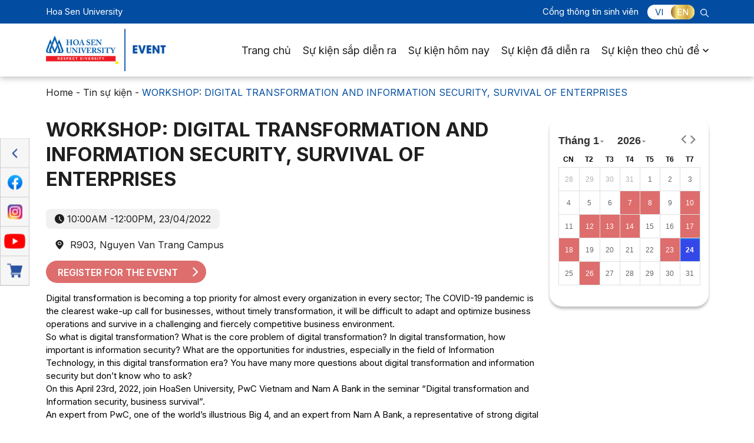

--- FILE ---
content_type: text/html; charset=UTF-8
request_url: https://www.hoasen.edu.vn/event/en/workshop-digital-transformation-and-information-security-survival-of-enterprises-2/
body_size: 13914
content:
<!DOCTYPE html>
<html lang="en-GB" prefix="og: https://ogp.me/ns#">

<head>
	<title>WORKSHOP: DIGITAL TRANSFORMATION AND INFORMATION SECURITY, SURVIVAL OF ENTERPRISES - Sự kiện</title>
	<meta charset="UTF-8" />
	<meta name="viewport" content="width=device-width, user-scalable=yes">	<link rel="stylesheet" href="https://www.hoasen.edu.vn/wp-content/themes/ru-hsu_event/style.css">

			<link rel="icon" href="https://www.hoasen.edu.vn/event/wp-content/uploads/sites/9/2024/12/favicon-new.png" type="image/x-icon" />
		<link rel="shortcut icon" href="https://www.hoasen.edu.vn/event/wp-content/uploads/sites/9/2024/12/favicon-new.png" type="image/x-icon" />
	
	<link rel="alternate" href="https://www.hoasen.edu.vn/event/workshop-digital-transformation-and-information-security-survival-of-enterprises/" hreflang="vi" />
<link rel="alternate" href="https://www.hoasen.edu.vn/event/en/workshop-digital-transformation-and-information-security-survival-of-enterprises-2/" hreflang="en" />

<!-- Search Engine Optimization by Rank Math - https://rankmath.com/ -->
<title>WORKSHOP: DIGITAL TRANSFORMATION AND INFORMATION SECURITY, SURVIVAL OF ENTERPRISES - Sự kiện</title>
<meta name="description" content="Digital transformation is becoming a top priority for almost every organization in every sector; The COVID-19 pandemic is the clearest wake-up call for"/>
<meta name="robots" content="follow, index, max-snippet:-1, max-video-preview:-1, max-image-preview:large"/>
<link rel="canonical" href="https://www.hoasen.edu.vn/event/en/workshop-digital-transformation-and-information-security-survival-of-enterprises-2/" />
<meta property="og:locale" content="en_GB" />
<meta property="og:type" content="article" />
<meta property="og:title" content="WORKSHOP: DIGITAL TRANSFORMATION AND INFORMATION SECURITY, SURVIVAL OF ENTERPRISES - Sự kiện" />
<meta property="og:description" content="Digital transformation is becoming a top priority for almost every organization in every sector; The COVID-19 pandemic is the clearest wake-up call for" />
<meta property="og:url" content="https://www.hoasen.edu.vn/event/en/workshop-digital-transformation-and-information-security-survival-of-enterprises-2/" />
<meta property="og:site_name" content="Sự kiện" />
<meta property="article:section" content="Tin sự kiện" />
<meta property="og:updated_time" content="2023-10-05T02:04:04+00:00" />
<meta property="og:image" content="https://www.hoasen.edu.vn/event/wp-content/uploads/sites/9/2022/04/278632318_3220577954824698_7310633537449021529_n.png" />
<meta property="og:image:secure_url" content="https://www.hoasen.edu.vn/event/wp-content/uploads/sites/9/2022/04/278632318_3220577954824698_7310633537449021529_n.png" />
<meta property="og:image:width" content="1028" />
<meta property="og:image:height" content="614" />
<meta property="og:image:alt" content="WORKSHOP: DIGITAL TRANSFORMATION AND INFORMATION SECURITY, SURVIVAL OF ENTERPRISES" />
<meta property="og:image:type" content="image/png" />
<meta property="article:published_time" content="2022-04-22T07:19:35+00:00" />
<meta property="article:modified_time" content="2023-10-05T02:04:04+00:00" />
<meta name="twitter:card" content="summary_large_image" />
<meta name="twitter:title" content="WORKSHOP: DIGITAL TRANSFORMATION AND INFORMATION SECURITY, SURVIVAL OF ENTERPRISES - Sự kiện" />
<meta name="twitter:description" content="Digital transformation is becoming a top priority for almost every organization in every sector; The COVID-19 pandemic is the clearest wake-up call for" />
<meta name="twitter:image" content="https://www.hoasen.edu.vn/event/wp-content/uploads/sites/9/2022/04/278632318_3220577954824698_7310633537449021529_n.png" />
<meta name="twitter:label1" content="Written by" />
<meta name="twitter:data1" content="tuantruonghoang" />
<meta name="twitter:label2" content="Time to read" />
<meta name="twitter:data2" content="1 minute" />
<script type="application/ld+json" class="rank-math-schema">{"@context":"https://schema.org","@graph":[{"@type":["Person","Organization"],"@id":"https://www.hoasen.edu.vn/event/#person","name":"S\u1ef1 ki\u1ec7n"},{"@type":"WebSite","@id":"https://www.hoasen.edu.vn/event/#website","url":"https://www.hoasen.edu.vn/event","name":"S\u1ef1 ki\u1ec7n","publisher":{"@id":"https://www.hoasen.edu.vn/event/#person"},"inLanguage":"en-GB"},{"@type":"ImageObject","@id":"https://www.hoasen.edu.vn/event/wp-content/uploads/sites/9/2022/04/278632318_3220577954824698_7310633537449021529_n.png","url":"https://www.hoasen.edu.vn/event/wp-content/uploads/sites/9/2022/04/278632318_3220577954824698_7310633537449021529_n.png","width":"1028","height":"614","inLanguage":"en-GB"},{"@type":"BreadcrumbList","@id":"https://www.hoasen.edu.vn/event/en/workshop-digital-transformation-and-information-security-survival-of-enterprises-2/#breadcrumb","itemListElement":[{"@type":"ListItem","position":"1","item":{"@id":"https://www.hoasen.edu.vn/event","name":"Home"}},{"@type":"ListItem","position":"2","item":{"@id":"https://www.hoasen.edu.vn/event/en/tin-su-kien-en/","name":"Tin s\u1ef1 ki\u1ec7n"}},{"@type":"ListItem","position":"3","item":{"@id":"https://www.hoasen.edu.vn/event/en/workshop-digital-transformation-and-information-security-survival-of-enterprises-2/","name":"WORKSHOP: DIGITAL TRANSFORMATION AND INFORMATION SECURITY, SURVIVAL OF ENTERPRISES"}}]},{"@type":"WebPage","@id":"https://www.hoasen.edu.vn/event/en/workshop-digital-transformation-and-information-security-survival-of-enterprises-2/#webpage","url":"https://www.hoasen.edu.vn/event/en/workshop-digital-transformation-and-information-security-survival-of-enterprises-2/","name":"WORKSHOP: DIGITAL TRANSFORMATION AND INFORMATION SECURITY, SURVIVAL OF ENTERPRISES - S\u1ef1 ki\u1ec7n","datePublished":"2022-04-22T07:19:35+00:00","dateModified":"2023-10-05T02:04:04+00:00","isPartOf":{"@id":"https://www.hoasen.edu.vn/event/#website"},"primaryImageOfPage":{"@id":"https://www.hoasen.edu.vn/event/wp-content/uploads/sites/9/2022/04/278632318_3220577954824698_7310633537449021529_n.png"},"inLanguage":"en-GB","breadcrumb":{"@id":"https://www.hoasen.edu.vn/event/en/workshop-digital-transformation-and-information-security-survival-of-enterprises-2/#breadcrumb"}},{"@type":"Person","@id":"https://www.hoasen.edu.vn/event/en/author/tuantruonghoang/","name":"tuantruonghoang","url":"https://www.hoasen.edu.vn/event/en/author/tuantruonghoang/","image":{"@type":"ImageObject","@id":"https://secure.gravatar.com/avatar/1ade15b9778e9bedb3ef9bfb61a16b6826f07e55b6e938147f67a89af0366c35?s=96&amp;d=mm&amp;r=g","url":"https://secure.gravatar.com/avatar/1ade15b9778e9bedb3ef9bfb61a16b6826f07e55b6e938147f67a89af0366c35?s=96&amp;d=mm&amp;r=g","caption":"tuantruonghoang","inLanguage":"en-GB"}},{"@type":"BlogPosting","headline":"WORKSHOP: DIGITAL TRANSFORMATION AND INFORMATION SECURITY, SURVIVAL OF ENTERPRISES - S\u1ef1 ki\u1ec7n","datePublished":"2022-04-22T07:19:35+00:00","dateModified":"2023-10-05T02:04:04+00:00","articleSection":"Tin s\u1ef1 ki\u1ec7n","author":{"@id":"https://www.hoasen.edu.vn/event/en/author/tuantruonghoang/","name":"tuantruonghoang"},"publisher":{"@id":"https://www.hoasen.edu.vn/event/#person"},"description":"Digital transformation is becoming a top priority for almost every organization in every sector; The COVID-19 pandemic is the clearest wake-up call for","name":"WORKSHOP: DIGITAL TRANSFORMATION AND INFORMATION SECURITY, SURVIVAL OF ENTERPRISES - S\u1ef1 ki\u1ec7n","@id":"https://www.hoasen.edu.vn/event/en/workshop-digital-transformation-and-information-security-survival-of-enterprises-2/#richSnippet","isPartOf":{"@id":"https://www.hoasen.edu.vn/event/en/workshop-digital-transformation-and-information-security-survival-of-enterprises-2/#webpage"},"image":{"@id":"https://www.hoasen.edu.vn/event/wp-content/uploads/sites/9/2022/04/278632318_3220577954824698_7310633537449021529_n.png"},"inLanguage":"en-GB","mainEntityOfPage":{"@id":"https://www.hoasen.edu.vn/event/en/workshop-digital-transformation-and-information-security-survival-of-enterprises-2/#webpage"}}]}</script>
<!-- /Rank Math WordPress SEO plugin -->

<link rel="alternate" title="oEmbed (JSON)" type="application/json+oembed" href="https://www.hoasen.edu.vn/event/wp-json/oembed/1.0/embed?url=https%3A%2F%2Fwww.hoasen.edu.vn%2Fevent%2Fen%2Fworkshop-digital-transformation-and-information-security-survival-of-enterprises-2%2F" />
<link rel="alternate" title="oEmbed (XML)" type="text/xml+oembed" href="https://www.hoasen.edu.vn/event/wp-json/oembed/1.0/embed?url=https%3A%2F%2Fwww.hoasen.edu.vn%2Fevent%2Fen%2Fworkshop-digital-transformation-and-information-security-survival-of-enterprises-2%2F&#038;format=xml" />
<style id='wp-img-auto-sizes-contain-inline-css'>
img:is([sizes=auto i],[sizes^="auto," i]){contain-intrinsic-size:3000px 1500px}
/*# sourceURL=wp-img-auto-sizes-contain-inline-css */
</style>
<style id='wp-emoji-styles-inline-css'>

	img.wp-smiley, img.emoji {
		display: inline !important;
		border: none !important;
		box-shadow: none !important;
		height: 1em !important;
		width: 1em !important;
		margin: 0 0.07em !important;
		vertical-align: -0.1em !important;
		background: none !important;
		padding: 0 !important;
	}
/*# sourceURL=wp-emoji-styles-inline-css */
</style>
<style id='wp-block-library-inline-css'>
:root{--wp-block-synced-color:#7a00df;--wp-block-synced-color--rgb:122,0,223;--wp-bound-block-color:var(--wp-block-synced-color);--wp-editor-canvas-background:#ddd;--wp-admin-theme-color:#007cba;--wp-admin-theme-color--rgb:0,124,186;--wp-admin-theme-color-darker-10:#006ba1;--wp-admin-theme-color-darker-10--rgb:0,107,160.5;--wp-admin-theme-color-darker-20:#005a87;--wp-admin-theme-color-darker-20--rgb:0,90,135;--wp-admin-border-width-focus:2px}@media (min-resolution:192dpi){:root{--wp-admin-border-width-focus:1.5px}}.wp-element-button{cursor:pointer}:root .has-very-light-gray-background-color{background-color:#eee}:root .has-very-dark-gray-background-color{background-color:#313131}:root .has-very-light-gray-color{color:#eee}:root .has-very-dark-gray-color{color:#313131}:root .has-vivid-green-cyan-to-vivid-cyan-blue-gradient-background{background:linear-gradient(135deg,#00d084,#0693e3)}:root .has-purple-crush-gradient-background{background:linear-gradient(135deg,#34e2e4,#4721fb 50%,#ab1dfe)}:root .has-hazy-dawn-gradient-background{background:linear-gradient(135deg,#faaca8,#dad0ec)}:root .has-subdued-olive-gradient-background{background:linear-gradient(135deg,#fafae1,#67a671)}:root .has-atomic-cream-gradient-background{background:linear-gradient(135deg,#fdd79a,#004a59)}:root .has-nightshade-gradient-background{background:linear-gradient(135deg,#330968,#31cdcf)}:root .has-midnight-gradient-background{background:linear-gradient(135deg,#020381,#2874fc)}:root{--wp--preset--font-size--normal:16px;--wp--preset--font-size--huge:42px}.has-regular-font-size{font-size:1em}.has-larger-font-size{font-size:2.625em}.has-normal-font-size{font-size:var(--wp--preset--font-size--normal)}.has-huge-font-size{font-size:var(--wp--preset--font-size--huge)}.has-text-align-center{text-align:center}.has-text-align-left{text-align:left}.has-text-align-right{text-align:right}.has-fit-text{white-space:nowrap!important}#end-resizable-editor-section{display:none}.aligncenter{clear:both}.items-justified-left{justify-content:flex-start}.items-justified-center{justify-content:center}.items-justified-right{justify-content:flex-end}.items-justified-space-between{justify-content:space-between}.screen-reader-text{border:0;clip-path:inset(50%);height:1px;margin:-1px;overflow:hidden;padding:0;position:absolute;width:1px;word-wrap:normal!important}.screen-reader-text:focus{background-color:#ddd;clip-path:none;color:#444;display:block;font-size:1em;height:auto;left:5px;line-height:normal;padding:15px 23px 14px;text-decoration:none;top:5px;width:auto;z-index:100000}html :where(.has-border-color){border-style:solid}html :where([style*=border-top-color]){border-top-style:solid}html :where([style*=border-right-color]){border-right-style:solid}html :where([style*=border-bottom-color]){border-bottom-style:solid}html :where([style*=border-left-color]){border-left-style:solid}html :where([style*=border-width]){border-style:solid}html :where([style*=border-top-width]){border-top-style:solid}html :where([style*=border-right-width]){border-right-style:solid}html :where([style*=border-bottom-width]){border-bottom-style:solid}html :where([style*=border-left-width]){border-left-style:solid}html :where(img[class*=wp-image-]){height:auto;max-width:100%}:where(figure){margin:0 0 1em}html :where(.is-position-sticky){--wp-admin--admin-bar--position-offset:var(--wp-admin--admin-bar--height,0px)}@media screen and (max-width:600px){html :where(.is-position-sticky){--wp-admin--admin-bar--position-offset:0px}}

/*# sourceURL=wp-block-library-inline-css */
</style><style id='wp-block-list-inline-css'>
ol,ul{box-sizing:border-box}:root :where(.wp-block-list.has-background){padding:1.25em 2.375em}
/*# sourceURL=https://www.hoasen.edu.vn/event/wp-includes/blocks/list/style.min.css */
</style>
<style id='wp-block-paragraph-inline-css'>
.is-small-text{font-size:.875em}.is-regular-text{font-size:1em}.is-large-text{font-size:2.25em}.is-larger-text{font-size:3em}.has-drop-cap:not(:focus):first-letter{float:left;font-size:8.4em;font-style:normal;font-weight:100;line-height:.68;margin:.05em .1em 0 0;text-transform:uppercase}body.rtl .has-drop-cap:not(:focus):first-letter{float:none;margin-left:.1em}p.has-drop-cap.has-background{overflow:hidden}:root :where(p.has-background){padding:1.25em 2.375em}:where(p.has-text-color:not(.has-link-color)) a{color:inherit}p.has-text-align-left[style*="writing-mode:vertical-lr"],p.has-text-align-right[style*="writing-mode:vertical-rl"]{rotate:180deg}
/*# sourceURL=https://www.hoasen.edu.vn/event/wp-includes/blocks/paragraph/style.min.css */
</style>
<style id='global-styles-inline-css'>
:root{--wp--preset--aspect-ratio--square: 1;--wp--preset--aspect-ratio--4-3: 4/3;--wp--preset--aspect-ratio--3-4: 3/4;--wp--preset--aspect-ratio--3-2: 3/2;--wp--preset--aspect-ratio--2-3: 2/3;--wp--preset--aspect-ratio--16-9: 16/9;--wp--preset--aspect-ratio--9-16: 9/16;--wp--preset--color--black: #000000;--wp--preset--color--cyan-bluish-gray: #abb8c3;--wp--preset--color--white: #ffffff;--wp--preset--color--pale-pink: #f78da7;--wp--preset--color--vivid-red: #cf2e2e;--wp--preset--color--luminous-vivid-orange: #ff6900;--wp--preset--color--luminous-vivid-amber: #fcb900;--wp--preset--color--light-green-cyan: #7bdcb5;--wp--preset--color--vivid-green-cyan: #00d084;--wp--preset--color--pale-cyan-blue: #8ed1fc;--wp--preset--color--vivid-cyan-blue: #0693e3;--wp--preset--color--vivid-purple: #9b51e0;--wp--preset--gradient--vivid-cyan-blue-to-vivid-purple: linear-gradient(135deg,rgb(6,147,227) 0%,rgb(155,81,224) 100%);--wp--preset--gradient--light-green-cyan-to-vivid-green-cyan: linear-gradient(135deg,rgb(122,220,180) 0%,rgb(0,208,130) 100%);--wp--preset--gradient--luminous-vivid-amber-to-luminous-vivid-orange: linear-gradient(135deg,rgb(252,185,0) 0%,rgb(255,105,0) 100%);--wp--preset--gradient--luminous-vivid-orange-to-vivid-red: linear-gradient(135deg,rgb(255,105,0) 0%,rgb(207,46,46) 100%);--wp--preset--gradient--very-light-gray-to-cyan-bluish-gray: linear-gradient(135deg,rgb(238,238,238) 0%,rgb(169,184,195) 100%);--wp--preset--gradient--cool-to-warm-spectrum: linear-gradient(135deg,rgb(74,234,220) 0%,rgb(151,120,209) 20%,rgb(207,42,186) 40%,rgb(238,44,130) 60%,rgb(251,105,98) 80%,rgb(254,248,76) 100%);--wp--preset--gradient--blush-light-purple: linear-gradient(135deg,rgb(255,206,236) 0%,rgb(152,150,240) 100%);--wp--preset--gradient--blush-bordeaux: linear-gradient(135deg,rgb(254,205,165) 0%,rgb(254,45,45) 50%,rgb(107,0,62) 100%);--wp--preset--gradient--luminous-dusk: linear-gradient(135deg,rgb(255,203,112) 0%,rgb(199,81,192) 50%,rgb(65,88,208) 100%);--wp--preset--gradient--pale-ocean: linear-gradient(135deg,rgb(255,245,203) 0%,rgb(182,227,212) 50%,rgb(51,167,181) 100%);--wp--preset--gradient--electric-grass: linear-gradient(135deg,rgb(202,248,128) 0%,rgb(113,206,126) 100%);--wp--preset--gradient--midnight: linear-gradient(135deg,rgb(2,3,129) 0%,rgb(40,116,252) 100%);--wp--preset--font-size--small: 13px;--wp--preset--font-size--medium: 20px;--wp--preset--font-size--large: 36px;--wp--preset--font-size--x-large: 42px;--wp--preset--spacing--20: 0.44rem;--wp--preset--spacing--30: 0.67rem;--wp--preset--spacing--40: 1rem;--wp--preset--spacing--50: 1.5rem;--wp--preset--spacing--60: 2.25rem;--wp--preset--spacing--70: 3.38rem;--wp--preset--spacing--80: 5.06rem;--wp--preset--shadow--natural: 6px 6px 9px rgba(0, 0, 0, 0.2);--wp--preset--shadow--deep: 12px 12px 50px rgba(0, 0, 0, 0.4);--wp--preset--shadow--sharp: 6px 6px 0px rgba(0, 0, 0, 0.2);--wp--preset--shadow--outlined: 6px 6px 0px -3px rgb(255, 255, 255), 6px 6px rgb(0, 0, 0);--wp--preset--shadow--crisp: 6px 6px 0px rgb(0, 0, 0);}:where(.is-layout-flex){gap: 0.5em;}:where(.is-layout-grid){gap: 0.5em;}body .is-layout-flex{display: flex;}.is-layout-flex{flex-wrap: wrap;align-items: center;}.is-layout-flex > :is(*, div){margin: 0;}body .is-layout-grid{display: grid;}.is-layout-grid > :is(*, div){margin: 0;}:where(.wp-block-columns.is-layout-flex){gap: 2em;}:where(.wp-block-columns.is-layout-grid){gap: 2em;}:where(.wp-block-post-template.is-layout-flex){gap: 1.25em;}:where(.wp-block-post-template.is-layout-grid){gap: 1.25em;}.has-black-color{color: var(--wp--preset--color--black) !important;}.has-cyan-bluish-gray-color{color: var(--wp--preset--color--cyan-bluish-gray) !important;}.has-white-color{color: var(--wp--preset--color--white) !important;}.has-pale-pink-color{color: var(--wp--preset--color--pale-pink) !important;}.has-vivid-red-color{color: var(--wp--preset--color--vivid-red) !important;}.has-luminous-vivid-orange-color{color: var(--wp--preset--color--luminous-vivid-orange) !important;}.has-luminous-vivid-amber-color{color: var(--wp--preset--color--luminous-vivid-amber) !important;}.has-light-green-cyan-color{color: var(--wp--preset--color--light-green-cyan) !important;}.has-vivid-green-cyan-color{color: var(--wp--preset--color--vivid-green-cyan) !important;}.has-pale-cyan-blue-color{color: var(--wp--preset--color--pale-cyan-blue) !important;}.has-vivid-cyan-blue-color{color: var(--wp--preset--color--vivid-cyan-blue) !important;}.has-vivid-purple-color{color: var(--wp--preset--color--vivid-purple) !important;}.has-black-background-color{background-color: var(--wp--preset--color--black) !important;}.has-cyan-bluish-gray-background-color{background-color: var(--wp--preset--color--cyan-bluish-gray) !important;}.has-white-background-color{background-color: var(--wp--preset--color--white) !important;}.has-pale-pink-background-color{background-color: var(--wp--preset--color--pale-pink) !important;}.has-vivid-red-background-color{background-color: var(--wp--preset--color--vivid-red) !important;}.has-luminous-vivid-orange-background-color{background-color: var(--wp--preset--color--luminous-vivid-orange) !important;}.has-luminous-vivid-amber-background-color{background-color: var(--wp--preset--color--luminous-vivid-amber) !important;}.has-light-green-cyan-background-color{background-color: var(--wp--preset--color--light-green-cyan) !important;}.has-vivid-green-cyan-background-color{background-color: var(--wp--preset--color--vivid-green-cyan) !important;}.has-pale-cyan-blue-background-color{background-color: var(--wp--preset--color--pale-cyan-blue) !important;}.has-vivid-cyan-blue-background-color{background-color: var(--wp--preset--color--vivid-cyan-blue) !important;}.has-vivid-purple-background-color{background-color: var(--wp--preset--color--vivid-purple) !important;}.has-black-border-color{border-color: var(--wp--preset--color--black) !important;}.has-cyan-bluish-gray-border-color{border-color: var(--wp--preset--color--cyan-bluish-gray) !important;}.has-white-border-color{border-color: var(--wp--preset--color--white) !important;}.has-pale-pink-border-color{border-color: var(--wp--preset--color--pale-pink) !important;}.has-vivid-red-border-color{border-color: var(--wp--preset--color--vivid-red) !important;}.has-luminous-vivid-orange-border-color{border-color: var(--wp--preset--color--luminous-vivid-orange) !important;}.has-luminous-vivid-amber-border-color{border-color: var(--wp--preset--color--luminous-vivid-amber) !important;}.has-light-green-cyan-border-color{border-color: var(--wp--preset--color--light-green-cyan) !important;}.has-vivid-green-cyan-border-color{border-color: var(--wp--preset--color--vivid-green-cyan) !important;}.has-pale-cyan-blue-border-color{border-color: var(--wp--preset--color--pale-cyan-blue) !important;}.has-vivid-cyan-blue-border-color{border-color: var(--wp--preset--color--vivid-cyan-blue) !important;}.has-vivid-purple-border-color{border-color: var(--wp--preset--color--vivid-purple) !important;}.has-vivid-cyan-blue-to-vivid-purple-gradient-background{background: var(--wp--preset--gradient--vivid-cyan-blue-to-vivid-purple) !important;}.has-light-green-cyan-to-vivid-green-cyan-gradient-background{background: var(--wp--preset--gradient--light-green-cyan-to-vivid-green-cyan) !important;}.has-luminous-vivid-amber-to-luminous-vivid-orange-gradient-background{background: var(--wp--preset--gradient--luminous-vivid-amber-to-luminous-vivid-orange) !important;}.has-luminous-vivid-orange-to-vivid-red-gradient-background{background: var(--wp--preset--gradient--luminous-vivid-orange-to-vivid-red) !important;}.has-very-light-gray-to-cyan-bluish-gray-gradient-background{background: var(--wp--preset--gradient--very-light-gray-to-cyan-bluish-gray) !important;}.has-cool-to-warm-spectrum-gradient-background{background: var(--wp--preset--gradient--cool-to-warm-spectrum) !important;}.has-blush-light-purple-gradient-background{background: var(--wp--preset--gradient--blush-light-purple) !important;}.has-blush-bordeaux-gradient-background{background: var(--wp--preset--gradient--blush-bordeaux) !important;}.has-luminous-dusk-gradient-background{background: var(--wp--preset--gradient--luminous-dusk) !important;}.has-pale-ocean-gradient-background{background: var(--wp--preset--gradient--pale-ocean) !important;}.has-electric-grass-gradient-background{background: var(--wp--preset--gradient--electric-grass) !important;}.has-midnight-gradient-background{background: var(--wp--preset--gradient--midnight) !important;}.has-small-font-size{font-size: var(--wp--preset--font-size--small) !important;}.has-medium-font-size{font-size: var(--wp--preset--font-size--medium) !important;}.has-large-font-size{font-size: var(--wp--preset--font-size--large) !important;}.has-x-large-font-size{font-size: var(--wp--preset--font-size--x-large) !important;}
/*# sourceURL=global-styles-inline-css */
</style>

<style id='classic-theme-styles-inline-css'>
/*! This file is auto-generated */
.wp-block-button__link{color:#fff;background-color:#32373c;border-radius:9999px;box-shadow:none;text-decoration:none;padding:calc(.667em + 2px) calc(1.333em + 2px);font-size:1.125em}.wp-block-file__button{background:#32373c;color:#fff;text-decoration:none}
/*# sourceURL=/wp-includes/css/classic-themes.min.css */
</style>
<link rel='stylesheet' id='contact-form-7-css' href='https://www.hoasen.edu.vn/event/wp-content/plugins/contact-form-7/includes/css/styles.css?ver=5.8.2' media='all' />
<style id='contact-form-7-inline-css'>
.wpcf7 .wpcf7-recaptcha iframe {margin-bottom: 0;}.wpcf7 .wpcf7-recaptcha[data-align="center"] > div {margin: 0 auto;}.wpcf7 .wpcf7-recaptcha[data-align="right"] > div {margin: 0 0 0 auto;}
/*# sourceURL=contact-form-7-inline-css */
</style>
<link rel='stylesheet' id='bst-reboot-css' href='https://www.hoasen.edu.vn/event/wp-content/themes/ru-hsu_event/assets/lib/bootstrap/5.0.1/bootstrap-reboot.min.css?ver=5.0.1' media='all' />
<link rel='stylesheet' id='bst-util-css' href='https://www.hoasen.edu.vn/event/wp-content/themes/ru-hsu_event/assets/lib/bootstrap/5.0.1/bootstrap-utilities.min.css?ver=5.0.1' media='all' />
<link rel='stylesheet' id='bst-grid-css' href='https://www.hoasen.edu.vn/event/wp-content/themes/ru-hsu_event/assets/lib/bootstrap/5.0.1/bootstrap-grid.min.css?ver=5.0.1' media='all' />
<link rel='stylesheet' id='swiper-css' href='https://www.hoasen.edu.vn/event/wp-content/themes/ru-hsu_event/assets/lib/swiper/6.3.4/swiper-bundle.min.css?ver=6.3.4' media='all' />
<link rel='stylesheet' id='fancybox-css' href='https://www.hoasen.edu.vn/event/wp-content/themes/ru-hsu_event/assets/lib/fancybox/jquery.fancybox.min.css?ver=3.5.7' media='all' />
<link rel='stylesheet' id='dtp-css' href='https://www.hoasen.edu.vn/event/wp-content/themes/ru-hsu_event/assets/lib/datetimepicker/jquery.datetimepicker.min.css?ver=1.3.4' media='all' />
<link rel='stylesheet' id='aos-css' href='https://www.hoasen.edu.vn/event/wp-content/themes/ru-hsu_event/assets/lib/aos/aos.css?ver=1.0.1.4' media='all' />
<link rel='stylesheet' id='hsu-css' href='https://www.hoasen.edu.vn/event/wp-content/themes/ru-hsu_event/assets/css/style.css?ver=1.0.1.4' media='all' />
<link rel='stylesheet' id='custom-css' href='https://www.hoasen.edu.vn/event/wp-content/themes/ru-hsu_event/assets/css/custom.css?ver=1.0.1.4' media='all' />
<link rel='stylesheet' id='cf7cf-style-css' href='https://www.hoasen.edu.vn/event/wp-content/plugins/cf7-conditional-fields/style.css?ver=2.4.10' media='all' />
<script src="https://www.hoasen.edu.vn/event/wp-content/themes/ru-hsu_event/assets/lib/jquery/jquery-3.6.0.min.js?ver=3.6.0" id="jQuery-js"></script>
<script src="https://www.hoasen.edu.vn/event/wp-includes/js/jquery/jquery.min.js?ver=3.7.1" id="jquery-core-js"></script>
<script src="https://www.hoasen.edu.vn/event/wp-includes/js/jquery/jquery-migrate.min.js?ver=3.4.1" id="jquery-migrate-js"></script>
<link rel="https://api.w.org/" href="https://www.hoasen.edu.vn/event/wp-json/" /><link rel="alternate" title="JSON" type="application/json" href="https://www.hoasen.edu.vn/event/wp-json/wp/v2/posts/3641" /><script id="google_gtagjs" src="https://www.googletagmanager.com/gtag/js?id=G-DVS9Z12R3K" async></script>
<script id="google_gtagjs-inline">
window.dataLayer = window.dataLayer || [];function gtag(){dataLayer.push(arguments);}gtag('js', new Date());gtag('config', 'G-DVS9Z12R3K', {} );
</script>

	<!-- Output embed code -->
	<link rel='preconnect' id='googleapis-css' href='https://fonts.googleapis.com?ver=6e0728ebb67d668afa587a54f804e703' media='all' />
<link rel='preconnect' id='gstatic-css' href='https://fonts.gstatic.com?ver=6e0728ebb67d668afa587a54f804e703' media='all' />
<link rel='stylesheet' id='inter-css' href='https://fonts.googleapis.com/css2?family=Inter%3Awght%40400%3B500%3B600%3B700&#038;display=swap&#038;ver=6.9' media='all' />
</head>

<body data-rsssl=1 class="wp-singular post-template-default single single-post postid-3641 single-format-standard wp-embed-responsive wp-theme-ru-hsu_event vl-body">
	<!-- Output embed code -->
	
	<!-- ================================================== -->
	<!-- HEADER -->
	<!-- ================================================== -->
	<header class="vc-header position-fixed" id="jsHeader">
		<div class="vc-top d-none d-xl-block">
			<div class="container vc-header__container">
				<div class="vc-top__row row">
											<div class="vc-top__col col-12 col-md-4 col-lg-4 col-xl-4 col-xxl-4">
							<div class="vc-top__note d-flex align-items-center">Hoa Sen University</div>
						</div>
					
					<div class="vc-top__col col-12 col-md-8 col-lg-8 col-xl-8 col-xxl-8">
						<div class="vc-top__box d-flex align-items-center justify-content-end">
															<nav class="vc-top__nav">
									<a href="http://htttsv.hoasen.edu.vn/" class="d-inline-block position-relative">Cổng thông tin sinh viên</a>
								</nav>
							
																<div class="vc-top__switch d-inline-flex">
																					<a lang="vi" hreflang="vi" href="https://www.hoasen.edu.vn/event/workshop-digital-transformation-and-information-security-survival-of-enterprises/" class="d-inline-flex align-items-center justify-content-center">VI</a>
																					<a lang="en-GB" hreflang="en-GB" href="https://www.hoasen.edu.vn/event/en/workshop-digital-transformation-and-information-security-survival-of-enterprises-2/" class="d-inline-flex align-items-center justify-content-center current">EN</a>
																			</div>
															
							<span class="vc-top__search jsCallPopup" data-popup="mdlSearch">
								<svg class="vc-icon"><use xlink:href="https://www.hoasen.edu.vn/event/wp-content/themes/ru-hsu_event/assets/img/icons.svg#i-search" /></svg>
							</span>
						</div>
					</div>
				</div>
			</div>
		</div>

		<div class="container position-relative">
			<nav class="vc-header__nav d-flex align-items-center justify-content-between">
				<div class="vc-header__logo d-none d-xl-inline-flex align-items-center justify-content-start">
											<a class="d-inline-block" href="https://www.hoasen.edu.vn/">
							<img class="logo-h"style="max-height: 56px;" src="https://www.hoasen.edu.vn/event/wp-content/uploads/sites/9/2025/08/LOGO-DL-B-ENG-1.png" alt="">							<img class="logo-white-h" style="display: none; max-height: 56px;" src="https://www.hoasen.edu.vn/event/wp-content/uploads/sites/9/2025/08/Logo-HSU-Neg-ENG-1.png" alt="">							
						</a>
																<a class="d-inline-block" href="https://www.hoasen.edu.vn/event/en">
							<img src="https://www.hoasen.edu.vn/event/wp-content/uploads/sites/9/2022/04/logo-text-event.png" alt="">
						</a>
									</div>

				<ul id="menu-header-menu-vi" class="d-flex justify-content-end"><li id="menu-item-3184" class="menu-item menu-item-type-custom menu-item-object-custom menu-item-3184"><a href="https://www.hoasen.edu.vn/event/">Trang chủ</a>
</li>
<li id="menu-item-3185" class="menu-item menu-item-type-custom menu-item-object-custom menu-item-3185"><a href="https://www.hoasen.edu.vn/event/?time=upcoming">Sự kiện sắp diễn ra</a>
</li>
<li id="menu-item-3186" class="menu-item menu-item-type-custom menu-item-object-custom menu-item-3186"><a href="https://www.hoasen.edu.vn/event/?time=today">Sự kiện hôm nay</a>
</li>
<li id="menu-item-3187" class="menu-item menu-item-type-custom menu-item-object-custom menu-item-3187"><a href="https://www.hoasen.edu.vn/event/?time=took-place">Sự kiện đã diễn ra</a>
</li>
<li id="menu-item-3188" class="menu-item menu-item-type-custom menu-item-object-custom menu-item-has-children menu-item-3188"><a href="#" class="expand">Sự kiện theo chủ đề<svg class="vc-icon ml-2"><use xlink:href="https://www.hoasen.edu.vn/event/wp-content/themes/ru-hsu_event/assets/img/icons.svg#i-arrow-down"></use></svg></a>
<ul>
	<li id="menu-item-3189" class="menu-item menu-item-type-taxonomy menu-item-object-category menu-item-3189"><a href="https://www.hoasen.edu.vn/event/tin-su-kien/su-kien-noi-bat/">Sự kiện nổi bật</a>
	</li>
	<li id="menu-item-3195" class="menu-item menu-item-type-taxonomy menu-item-object-category menu-item-3195"><a href="https://www.hoasen.edu.vn/event/tin-su-kien/huong-nghiep/">Hướng nghiệp</a>
	</li>
	<li id="menu-item-3193" class="menu-item menu-item-type-taxonomy menu-item-object-category menu-item-3193"><a href="https://www.hoasen.edu.vn/event/tin-su-kien/tuyen-sinh/">Tuyển sinh</a>
	</li>
	<li id="menu-item-3197" class="menu-item menu-item-type-taxonomy menu-item-object-category menu-item-3197"><a href="https://www.hoasen.edu.vn/event/tin-su-kien/nghien-cuu-khoa-hoc/">Nghiên cứu khoa học</a>
	</li>
	<li id="menu-item-3190" class="menu-item menu-item-type-taxonomy menu-item-object-category menu-item-3190"><a href="https://www.hoasen.edu.vn/event/tin-su-kien/hoi-thao-toa-dam/">Hội thảo &#8211; Toạ đàm</a>
	</li>
	<li id="menu-item-3192" class="menu-item menu-item-type-taxonomy menu-item-object-category menu-item-3192"><a href="https://www.hoasen.edu.vn/event/tin-su-kien/hoat-dong-sinh-vien/">Hoạt động sinh viên</a>
	</li>
	<li id="menu-item-3191" class="menu-item menu-item-type-taxonomy menu-item-object-category menu-item-3191"><a href="https://www.hoasen.edu.vn/event/tin-su-kien/hoat-dong-khoa-vien-trung-tam/">Hoạt động Khoa/Viện/Trung tâm</a>
	</li>
	<li id="menu-item-3196" class="menu-item menu-item-type-taxonomy menu-item-object-category menu-item-3196"><a href="https://www.hoasen.edu.vn/event/tin-su-kien/dao-tao/">Đào tạo</a>
	</li>
	<li id="menu-item-3194" class="menu-item menu-item-type-taxonomy menu-item-object-category menu-item-3194"><a href="https://www.hoasen.edu.vn/event/tin-su-kien/van-hoa-giai-tri/">Văn hóa &#8211; giải trí</a>
	</li>
	<li id="menu-item-3198" class="menu-item menu-item-type-taxonomy menu-item-object-category menu-item-3198"><a href="https://www.hoasen.edu.vn/event/tin-su-kien/service-learning/">Service Learning</a>
	</li>
	<li id="menu-item-3199" class="menu-item menu-item-type-taxonomy menu-item-object-category menu-item-3199"><a href="https://www.hoasen.edu.vn/event/tin-su-kien/doanh-nghiep-cuu-sinh-vien/">Doanh nghiệp &#8211; Cựu sinh viên</a>
	</li>
</ul>

</li>
</ul>			</nav>
		</div>
	</header>

	<div class="vc-header__logo d-inline-flex d-xl-none align-items-center justify-content-center">
					<a class="d-inline-block" href="https://www.hoasen.edu.vn/">
				<img class="logo-h"style="max-height: 56px;" src="https://www.hoasen.edu.vn/event/wp-content/uploads/sites/9/2025/08/LOGO-DL-B-ENG-1.png" alt="">				<img class="logo-white-h" style="display: none; max-height: 56px;" src="https://www.hoasen.edu.vn/event/wp-content/uploads/sites/9/2025/08/Logo-HSU-Neg-ENG-1.png" alt="">
			</a>
							<a class="d-inline-block" href="https://www.hoasen.edu.vn/event/en">
				<img src="https://www.hoasen.edu.vn/event/wp-content/uploads/sites/9/2022/04/logo-text-event.png" alt="">
			</a>
			</div>

	<span class="vc-header__nav-btn jsNavBtn"></span>

	<span class="vc-header__search d-inline-block d-xl-none position-fixed jsCallPopup" data-popup="mdlSearch">
		<svg class="vc-icon"><use xlink:href="https://www.hoasen.edu.vn/event/wp-content/themes/ru-hsu_event/assets/img/icons.svg#i-search" /></svg>
	</span>
	
	
	<nav class="vc-header__nav sp jsNav">
								<a href="https://www.hoasen.edu.vn/event/en" class="vc-header__nav-logo position-absolute d-inline-block">
				<img src="https://www.hoasen.edu.vn/event/wp-content/uploads/sites/9/2025/08/Logo-HSU-Neg-ENG-1.png" alt="">
			</a>
		
					<div class="vc-top__switch position-absolute d-inline-flex">
									<a lang="vi" hreflang="vi" href="https://www.hoasen.edu.vn/event/workshop-digital-transformation-and-information-security-survival-of-enterprises/" class="d-inline-flex align-items-center justify-content-center">VI</a>
									<a lang="en-GB" hreflang="en-GB" href="https://www.hoasen.edu.vn/event/en/workshop-digital-transformation-and-information-security-survival-of-enterprises-2/" class="d-inline-flex align-items-center justify-content-center current">EN</a>
							</div>
		
		<ul id="menu-header-menu-vi-1" class="menu"><li class="menu-item menu-item-type-custom menu-item-object-custom menu-item-3184"><a href="https://www.hoasen.edu.vn/event/">Trang chủ</a></li>
<li class="menu-item menu-item-type-custom menu-item-object-custom menu-item-3185"><a href="https://www.hoasen.edu.vn/event/?time=upcoming">Sự kiện sắp diễn ra</a></li>
<li class="menu-item menu-item-type-custom menu-item-object-custom menu-item-3186"><a href="https://www.hoasen.edu.vn/event/?time=today">Sự kiện hôm nay</a></li>
<li class="menu-item menu-item-type-custom menu-item-object-custom menu-item-3187"><a href="https://www.hoasen.edu.vn/event/?time=took-place">Sự kiện đã diễn ra</a></li>
<li class="menu-item menu-item-type-custom menu-item-object-custom menu-item-has-children menu-item-3188"><a href="#">Sự kiện theo chủ đề<i class="vc-nav__expand jsExpand"></i></a>
<ul class="sub-menu">
	<li class="menu-item menu-item-type-taxonomy menu-item-object-category menu-item-3189"><a href="https://www.hoasen.edu.vn/event/tin-su-kien/su-kien-noi-bat/">Sự kiện nổi bật</a></li>
	<li class="menu-item menu-item-type-taxonomy menu-item-object-category menu-item-3195"><a href="https://www.hoasen.edu.vn/event/tin-su-kien/huong-nghiep/">Hướng nghiệp</a></li>
	<li class="menu-item menu-item-type-taxonomy menu-item-object-category menu-item-3193"><a href="https://www.hoasen.edu.vn/event/tin-su-kien/tuyen-sinh/">Tuyển sinh</a></li>
	<li class="menu-item menu-item-type-taxonomy menu-item-object-category menu-item-3197"><a href="https://www.hoasen.edu.vn/event/tin-su-kien/nghien-cuu-khoa-hoc/">Nghiên cứu khoa học</a></li>
	<li class="menu-item menu-item-type-taxonomy menu-item-object-category menu-item-3190"><a href="https://www.hoasen.edu.vn/event/tin-su-kien/hoi-thao-toa-dam/">Hội thảo &#8211; Toạ đàm</a></li>
	<li class="menu-item menu-item-type-taxonomy menu-item-object-category menu-item-3192"><a href="https://www.hoasen.edu.vn/event/tin-su-kien/hoat-dong-sinh-vien/">Hoạt động sinh viên</a></li>
	<li class="menu-item menu-item-type-taxonomy menu-item-object-category menu-item-3191"><a href="https://www.hoasen.edu.vn/event/tin-su-kien/hoat-dong-khoa-vien-trung-tam/">Hoạt động Khoa/Viện/Trung tâm</a></li>
	<li class="menu-item menu-item-type-taxonomy menu-item-object-category menu-item-3196"><a href="https://www.hoasen.edu.vn/event/tin-su-kien/dao-tao/">Đào tạo</a></li>
	<li class="menu-item menu-item-type-taxonomy menu-item-object-category menu-item-3194"><a href="https://www.hoasen.edu.vn/event/tin-su-kien/van-hoa-giai-tri/">Văn hóa &#8211; giải trí</a></li>
	<li class="menu-item menu-item-type-taxonomy menu-item-object-category menu-item-3198"><a href="https://www.hoasen.edu.vn/event/tin-su-kien/service-learning/">Service Learning</a></li>
	<li class="menu-item menu-item-type-taxonomy menu-item-object-category menu-item-3199"><a href="https://www.hoasen.edu.vn/event/tin-su-kien/doanh-nghiep-cuu-sinh-vien/">Doanh nghiệp &#8211; Cựu sinh viên</a></li>
</ul>
</li>
</ul>	</nav><!-- ================================================== -->
<!-- BANNER -->
<!-- ================================================== -->


<div class="container">
	
	<div class="vc-breadcrumb">
		<span class="">
			<span>
				<nav aria-label="breadcrumbs" class="rank-math-breadcrumb"><p><a href="https://www.hoasen.edu.vn/event">Home</a><span class="separator"> - </span><a href="https://www.hoasen.edu.vn/event/en/tin-su-kien-en/">Tin sự kiện</a><span class="separator"> - </span><span class="last">WORKSHOP: DIGITAL TRANSFORMATION AND INFORMATION SECURITY, SURVIVAL OF ENTERPRISES</span></p></nav>			</span>
		</span>
	</div>

	
	<div class="vc-article">
		<div class="row">
			<div class="col-12 col-sm-12 col-md-12 col-lg-8 col-xl-9 col-xxl-9">
				<div class="vc-article__content">
					<h1 class="vc-headline position-relative">WORKSHOP: DIGITAL TRANSFORMATION AND INFORMATION SECURITY, SURVIVAL OF ENTERPRISES</h1>
					<div class="vc-article__time d-inline-block">
												<svg class="vc-icon"><use xlink:href="https://www.hoasen.edu.vn/event/wp-content/themes/ru-hsu_event/assets/img/icons.svg#i-clock" /></svg>10:00AM -12:00PM, 23/04/2022					</div>

											<div class="vc-article__address">
							<svg class="vc-icon"><use xlink:href="https://www.hoasen.edu.vn/event/wp-content/themes/ru-hsu_event/assets/img/icons.svg#i-location" /></svg> R903, Nguyen Van Trang Campus						</div>
					
											<a class="vc-btn--article d-inline-block text-uppercase position-relative" href="https://bitly.com.vn/ibzi7b" target="_blank">
							Register for the event							<svg class="vc-icon position-absolute"><use xlink:href="https://www.hoasen.edu.vn/event/wp-content/themes/ru-hsu_event/assets/img/icons.svg#i-arrow-right" /></svg>
						</a>
					
					
<p>Digital transformation is becoming a top priority for almost every organization in every sector; The COVID-19 pandemic is the clearest wake-up call for businesses, without timely transformation, it will be difficult to adapt and optimize business operations and survive in a challenging and fiercely competitive business environment.<br>So what is digital transformation? What is the core problem of digital transformation? In digital transformation, how important is information security? What are the opportunities for industries, especially in the field of Information Technology, in this digital transformation era? You have many more questions about digital transformation and information security but don&#8217;t know who to ask?<br>On this April 23rd, 2022, join HoaSen University, PwC Vietnam and Nam A Bank in the seminar &#8220;Digital transformation and Information security, business survival&#8221;.<br>An expert from PwC, one of the world&#8217;s illustrious Big 4, and an expert from Nam A Bank, a representative of strong digital transformation activities in the banking and financial sector in Vietnam, will share and answer all your questions.<br>Who are they?</p>



<ul class="wp-block-list"><li>Mr. Pho Duc Giang &#8211; Director of Cybersecurity and Security Consulting Services, PwC Company.</li><li>Mr. Nguyen Vinh Tuyen &#8211; Deputy General Director, Nam A Bank.<br>DETAILS INFORMATION:</li><li>Time: 10:00 -12:00 a.m. Saturday, April 23rd, 2022</li><li>Location: Hall 903, Hoa Sen University, 8 Nguyen Van Trang, HCMC.</li><li>Format: Offline and Livestream on fanpage: Hoa Sen University and Faculty of Information Technology &#8211; Hoa Sen University<br>?Register now at: https://bitly.com.vn/ibzi7b </li></ul>



<p>(The seminar was organized by HSU, PwC Vietnam and Nam A Bank)</p>
				</div>

													<nav class="vc-article__category">
						<strong class="d-inline-block">Belonging to topic:</strong>
						<a href="https://www.hoasen.edu.vn/event/en/tin-su-kien-en/" class="d-inline-block">Tin sự kiện</a>					</nav>
								<div class="col-12 col-sm-12 col-md-12 col-lg-12 col-xl-10 col-xxl-10 offset-xl-1 offset-xxl-1">
															<div class="vc-article__toolbar">
						<div class="fb-like" data-href="https://www.hoasen.edu.vn/event/en/workshop-digital-transformation-and-information-security-survival-of-enterprises-2/" data-width="" data-layout="button_count" data-action="like" data-size="small" data-share="true"></div>
						<!-- <nav class="vc-article__social">
							<a class="d-inline-block" href="#"><svg class="vc-icon"><use xlink:href="#i-facebook" /></svg></a>
							<a class="d-inline-block" href="#"><svg class="vc-icon"><use xlink:href="#i-instagram" /></svg></a>
							<a class="d-inline-block" href="#"><svg class="vc-icon"><use xlink:href="#i-youtube" /></svg></a>
							<a class="d-inline-block" href="#"><svg class="vc-icon"><use xlink:href="#i-email" /></svg></a>
						</nav> -->
					</div>
					
									</div>
			</div>
			<div class="col-12 col-sm-12 col-md-12 col-lg-4 col-xl-3 col-xxl-3">
				<div class="vc-event--sidebar">
					<script type="text/javascript">
												sessionStorage.setItem('event_data', JSON.stringify([{"month":"01\/2026","data":[{"date":"24\/01\/2026","events":[{"title":"Hyper Interdisciplinary Conference Vietnam 2026","url":"https:\/\/www.hoasen.edu.vn\/event\/en\/hyper-interdisciplinary-conference-vietnam-2026\/"}]},{"date":"26\/01\/2026","events":[{"title":"Workshop \u201cStorytelling \u2013 Creativity \u2013 Dreaming\u201d: Exploring the storytelling journey in the creative field","url":"https:\/\/www.hoasen.edu.vn\/event\/en\/workshop-storytelling-creativity-dreaming\/"}]},{"date":"14\/01\/2026","events":[{"title":"The New Iconic 2026: An Inspiring Open Dialogue with Miss Cosmo Vietnam 2025","url":"https:\/\/www.hoasen.edu.vn\/event\/en\/the-new-iconic-2026-cosmo-viet-nam-2025\/"}]},{"date":"17\/01\/2026","events":[{"title":"Fashion Founders Meet-up: Real Stories, Real Lessons","url":"https:\/\/www.hoasen.edu.vn\/event\/en\/fashion-founders-meet-up-real-stories-real-lessons\/"}]},{"date":"13\/01\/2026","events":[{"title":"Data Visualization and Storytelling","url":"https:\/\/www.hoasen.edu.vn\/event\/en\/data-visualization-and-storytelling\/"},{"title":"Celebrate Tet with HSU &#8211; Schedule for Receiving Tet Gifts","url":"https:\/\/www.hoasen.edu.vn\/event\/en\/celebrate-tet-with-hsu-schedule-for-receiving-tet-gifts\/"}]},{"date":"23\/01\/2026","events":[{"title":"Gemini Arena Coming to HSU: Power Up AI \u2013 Ignite Creativity","url":"https:\/\/www.hoasen.edu.vn\/event\/en\/gemini-arena-coming-to-hsu-power-up-ai-ignite-creativity\/"}]},{"date":"10\/01\/2026","events":[{"title":"Seminar: Media crisis \u2013 A test of brand resilience","url":"https:\/\/www.hoasen.edu.vn\/event\/en\/seminar-media-crisis-a-test-of-brand-resilience\/"}]},{"date":"12\/01\/2026","events":[{"title":"International experiential learning program in Seoul (South Korea)","url":"https:\/\/www.hoasen.edu.vn\/event\/en\/international-experiential-learning-program-in-seoul-south-korea\/"}]},{"date":"08\/01\/2026","events":[{"title":"Literature Review: Theoretical Frameworks &amp; Models","url":"https:\/\/www.hoasen.edu.vn\/event\/en\/literature-review-theoretical-frameworks-models\/"}]},{"date":"07\/01\/2026","events":[{"title":"Future Designer 2026: Ready to show off your \u201cThe Creative Me\u201d","url":"https:\/\/www.hoasen.edu.vn\/event\/en\/future-designer-2026-ready-to-show-off-your-the-creative-me\/"}]},{"date":"18\/01\/2026","events":[{"title":"Registration Open for the 44th Hoa Sen University Graduation Ceremony \u2013 2026","url":"https:\/\/www.hoasen.edu.vn\/event\/en\/registration-open-for-the-44th-hoa-sen-university-graduation-ceremony-2026\/"}]}]}]) );
					</script>
					<div class="vc-event__box--calendar">
						<input class="vc-event__calendar" id="jsCalendar" type="text">
					</div>
				</div>
			</div>
		</div>
	</div>

				<div class="vc-category--related">
				<h4 class="vc-headline--small position-relative">Related categories</h4>
				<div class="row">
					<!-- LynkNeo TODO create widget -->
					<!-- <div class="col-12 col-sm-12 col-md-6 col-lg-9 col-xl-9 col-xxl-9"> -->
					<div class="col-12">
						<div class="row">
															<div class="col-12 col-sm-12 col-md-6 col-lg-4 col-xl-4 col-xxl-4">
									<a href="https://www.hoasen.edu.vn/event/en/tin-su-kien-en/" class="vc-category__link jsDot" data-line="2">Tin sự kiện</a>
								</div>
													</div>
					</div>
					<!-- LynkNeo TODO create widget -->
					<!-- <div class="col-12 col-sm-12 col-md-6 col-lg-3 col-xl-3 col-xxl-3 text-center">
						<a href="#" class="vc-link"><img src="/assets/img/pro/common/img-01.jpg" alt="image"></a>
					</div> -->
				</div>
			</div>
			
			<div class="vc-card--related position-relative jsRelated">
			<h4 class="vc-headline--small position-relative">Upcoming events</h4>
			<div class="swiper-container" id="related">
				<div class="swiper-wrapper">
											<div class="swiper-slide">
							<a class="vc-card__item d-block" href="https://www.hoasen.edu.vn/event/en/hyper-interdisciplinary-conference-vietnam-2026/">
								<div class="vc-card__avatar d-inline-block position-relative">
									<img class="position-absolute" src="https://www.hoasen.edu.vn/event/wp-content/uploads/sites/9/2026/01/hoi-thao-lien-nganh-avar-1.jpg" alt="Hyper Interdisciplinary Conference">								</div>
								<div class="vc-card__ttl jsDot" data-line="3">Hyper Interdisciplinary Conference Vietnam 2026</div>
							</a>
						</div>
											<div class="swiper-slide">
							<a class="vc-card__item d-block" href="https://www.hoasen.edu.vn/event/en/workshop-storytelling-creativity-dreaming/">
								<div class="vc-card__avatar d-inline-block position-relative">
									<img class="position-absolute" src="https://www.hoasen.edu.vn/event/wp-content/uploads/sites/9/2026/01/workshop-avatar-1.jpg" alt="Workshop “Storytelling – Creativity – Dreaming”: Exploring the storytelling journey in the creative field">								</div>
								<div class="vc-card__ttl jsDot" data-line="3">Workshop “Storytelling – Creativity – Dreaming”: Exploring the storytelling journey in the creative field</div>
							</a>
						</div>
											<div class="swiper-slide">
							<a class="vc-card__item d-block" href="https://www.hoasen.edu.vn/event/en/future-designer-2026-announces-nationwide-opening-of-submissions/">
								<div class="vc-card__avatar d-inline-block position-relative">
									<img class="position-absolute" src="https://www.hoasen.edu.vn/event/wp-content/uploads/sites/9/2026/01/nha-thiet-ke-tuong-lai-nhan-bai-du-thi-avar-1.jpg" alt="“Future Designer 2026” Announces Nationwide Opening of Submissions">								</div>
								<div class="vc-card__ttl jsDot" data-line="3">“Future Designer 2026” Announces Nationwide Opening of Submissions</div>
							</a>
						</div>
									</div>
			</div>
			<div class="swiper-button-next jsNext">
				<svg class="vc-icon"><use xlink:href="https://www.hoasen.edu.vn/event/wp-content/themes/ru-hsu_event/assets/img/icons.svg#i-arrow-right" /></svg>
			</div>
			<div class="swiper-button-prev jsPrev">
				<svg class="vc-icon"><use xlink:href="https://www.hoasen.edu.vn/event/wp-content/themes/ru-hsu_event/assets/img/icons.svg#i-arrow-left" /></svg>
			</div>
		</div>
		</div>

	<!-- ================================================== -->
	<!-- FOOTER -->
	<!-- ================================================== -->
	<footer class="vc-footer" id="jsFooter">
		<div class="container">
			<div class="row vc-footer__row">
				<div class="vc-footer__col col-12 col-md-3 col-lg-3 col-xl-6 col-xxl-6 d-block d-xl-none">
																						<a href="https://www.hoasen.edu.vn/event/en" class="vc-footer__logo d-inline-block mb-3">
							<img src="https://www.hoasen.edu.vn/event/wp-content/uploads/sites/9/2025/08/Logo-HSU-Neg-ENG-1.png" alt="">
						</a>
									</div>
				<div class="vc-footer__col col-12 col-md-9 col-lg-9 col-xl-6 col-xxl-6">
											<a href="https://www.hoasen.edu.vn/event/en" class="vc-footer__logo d-none d-xl-inline-block mb-3">
							<img src="https://www.hoasen.edu.vn/event/wp-content/uploads/sites/9/2025/08/Logo-HSU-Neg-ENG-1.png" alt="">
						</a>
					
																							<div class="vc-footer__info">
								<strong>
									<svg class="vc-icon"><use xlink:href="https://www.hoasen.edu.vn/event/wp-content/themes/ru-hsu_event/assets/img/icons.svg#i-arrow-right" /></svg> 
									 Main campus								</strong> 
								08 Nguyen Van Trang Street, Ben Thanh Ward, Ho Chi Minh City							</div>
													<div class="vc-footer__info">
								<strong>
									<svg class="vc-icon"><use xlink:href="https://www.hoasen.edu.vn/event/wp-content/themes/ru-hsu_event/assets/img/icons.svg#i-arrow-right" /></svg> 
									Campus Cao Thang								</strong> 
								93 Cao Thang Street, Ban Co Ward, Ho Chi Minh City							</div>
													<div class="vc-footer__info">
								<strong>
									<svg class="vc-icon"><use xlink:href="https://www.hoasen.edu.vn/event/wp-content/themes/ru-hsu_event/assets/img/icons.svg#i-arrow-right" /></svg> 
									Campus Thanh Thai								</strong> 
								7/1 Thanh Thai Street, Dien Hong Ward, Ho Chi Minh City							</div>
													<div class="vc-footer__info">
								<strong>
									<svg class="vc-icon"><use xlink:href="https://www.hoasen.edu.vn/event/wp-content/themes/ru-hsu_event/assets/img/icons.svg#i-arrow-right" /></svg> 
									 Campus Quang Trung								</strong> 
								Street No. 3, Quang Trung Software City, Trung My Tay Ward, Ho Chi Minh City							</div>
											
					<!-- ================================================== -->
					<!-- Footer hotline -->
					<!-- ================================================== -->
											<div class="vc-footer__hotline d-inline-block text-uppercase">
							<svg class="vc-icon"><use xlink:href="https://www.hoasen.edu.vn/event/wp-content/themes/ru-hsu_event/assets/img/icons.svg#i-phone" /></svg> HOTLINE : <a href="tel:02873091991">028 7309 1991</a> - <a href="tel:02873007272">028 7300 7272</a>						</div>
									</div>
				<div class="vc-footer__col col-12 col-md-5 col-lg-5 col-xl-2 col-xxl-3">
					
																		<h2 class="vc-footer__ttl">Other utilities</h2>
						
						<div class="row">
														<div class="col-6 col-md-7 col-lg-7 col-xl-12 col-xxl-6">
																											<div class="vc-footer__info">
											<a href="http://htttsv.hoasen.edu.vn/psp/a/?cmd=login&languageCd=VNI&">Student Information System</a>
										</div>
																																				<div class="vc-footer__info">
											<a href="https://www.hoasen.edu.vn/so-tay-sinh-vien/">Student Handbook</a>
										</div>
																																				<div class="vc-footer__info">
											<a href="https://www.hoasen.edu.vn/tracuutotnghiep/">Certificate Verifications</a>
										</div>
																								</div>
							<div class="col-6 col-md-5 col-lg-5 col-xl-12 col-xxl-6">
																											<div class="vc-footer__info">
											<a href="https://www.hoasen.edu.vn/en/recruitment/">Recruitment</a>
										</div>
																																				<div class="vc-footer__info">
											<a href="https://www.hoasen.edu.vn/thuvien/">Library</a>
										</div>
																																				<div class="vc-footer__info">
											<a href="https://www.hoasen.edu.vn/en/contact/">Contact</a>
										</div>
																								</div>
						</div>
									</div>
				<div class="vc-footer__col col-12 col-md-7 col-lg-7 col-xl-3">
										
														</div>
			</div>
		</div>

							<div class="vc-footer__bottom">
				<div class="container">
					<div class="vc-footer__copy"><p>Copyright by Hoa Sen University.</p>
</div>
				</div>
			</div>
			</footer>

	<!-- AJAX spiner -->
	<div class="loading"></div>

	<!-- ================================================== -->
	<!-- STICKY -->
	<!-- ================================================== -->
	<a href="#" class="vc-back-to-top d-inline-block position-fixed jsBackToTop"></a>

				<div class="d-inline-block d-lg-none position-fixed vc-contact-btn vc-contact-btn--inner jsContactBtn" data-type="contact" id="jsStickyContact">
			<div class="vc-contact-btn__icon jsContactBtnIcon">
													<span class="active">
						<img src="https://www.hoasen.edu.vn/event/wp-content/uploads/sites/9/2023/02/facebook.png" alt="image" class="me-2">					</span>
														<span class="">
						<img src="https://www.hoasen.edu.vn/event/wp-content/uploads/sites/9/2023/02/instagram.png" alt="image" class="me-2">					</span>
														<span class="">
						<img src="https://www.hoasen.edu.vn/event/wp-content/uploads/sites/9/2023/02/youtube.png" alt="image" class="me-2">					</span>
														<span class="">
						<img src="https://www.hoasen.edu.vn/event/wp-content/uploads/sites/9/2021/11/i-shopping.png" alt="image" class="me-2">					</span>
												</div>
		</div>
		<nav class="vc-sticky-nav position-fixed d-block align-items-center justify-content-center d-lg-none w-100" id="jsStickyNav">
			<h4 class="vc-sticky-nav__head fw-normal mb-0 position-relative">
				 
				<span id="jsStickyNavClose" class="vc-sticky-nav__close position-absolute d-inline-block">
					<img src="https://www.hoasen.edu.vn/event/wp-content/themes/ru-hsu_event/assets/img/pro/icons/i-close.png" alt="image">
				</span>
			</h4>
							<a href="https://facebook.com/hoasenuni" class="vc-sticky-nav__item d-flex align-items-center">
					<img src="https://www.hoasen.edu.vn/event/wp-content/uploads/sites/9/2023/02/facebook.png" alt="image" class="me-2">					Facebook				</a>
							<a href="https://www.instagram.com/hoa_sen_university/?hl=vi" class="vc-sticky-nav__item d-flex align-items-center">
					<img src="https://www.hoasen.edu.vn/event/wp-content/uploads/sites/9/2023/02/instagram.png" alt="image" class="me-2">					Instagram				</a>
							<a href="https://www.youtube.com/hoasenuni" class="vc-sticky-nav__item d-flex align-items-center">
					<img src="https://www.hoasen.edu.vn/event/wp-content/uploads/sites/9/2023/02/youtube.png" alt="image" class="me-2">					Youtube				</a>
							<a href="https://www.hoasen.edu.vn/sen-boutique/en/home/" class="vc-sticky-nav__item d-flex align-items-center">
					<img src="https://www.hoasen.edu.vn/event/wp-content/uploads/sites/9/2021/11/i-shopping.png" alt="image" class="me-2">					Sen Boutique				</a>
					</nav>

		<input type="checkbox" class="vc-contact__sticky-input" id="scipc">
		<nav class="vc-contact__sticky d-none d-xl-block">
			<label for="scipc" class="vc-contact__sticky-back position-relative d-flex align-items-center justify-content-center">
				<svg class="vc-icon"><use xlink:href="https://www.hoasen.edu.vn/event/wp-content/themes/ru-hsu_event/assets/img/icons.svg#i-arrow-left" /></svg>
			</label>
							<a href="https://facebook.com/hoasenuni" class="vc-contact__sticky-item d-flex align-items-center justify-content-center position-relative">
					<img src="https://www.hoasen.edu.vn/event/wp-content/uploads/sites/9/2023/02/facebook.png" alt="image" class="">					<span class="position-absolute d-flex align-items-center justify-content-center tt-uppercase">Facebook</span>
				</a>
							<a href="https://www.instagram.com/hoa_sen_university/?hl=vi" class="vc-contact__sticky-item d-flex align-items-center justify-content-center position-relative">
					<img src="https://www.hoasen.edu.vn/event/wp-content/uploads/sites/9/2023/02/instagram.png" alt="image" class="">					<span class="position-absolute d-flex align-items-center justify-content-center tt-uppercase">Instagram</span>
				</a>
							<a href="https://www.youtube.com/hoasenuni" class="vc-contact__sticky-item d-flex align-items-center justify-content-center position-relative">
					<img src="https://www.hoasen.edu.vn/event/wp-content/uploads/sites/9/2023/02/youtube.png" alt="image" class="">					<span class="position-absolute d-flex align-items-center justify-content-center tt-uppercase">Youtube</span>
				</a>
							<a href="https://www.hoasen.edu.vn/sen-boutique/en/home/" class="vc-contact__sticky-item d-flex align-items-center justify-content-center position-relative">
					<img src="https://www.hoasen.edu.vn/event/wp-content/uploads/sites/9/2021/11/i-shopping.png" alt="image" class="">					<span class="position-absolute d-flex align-items-center justify-content-center tt-uppercase">Sen Boutique</span>
				</a>
					</nav>
	
	<!-- ================================================== -->
	<!-- MODALS -->
	<!-- ================================================== -->
	<!-- ================================================== -->
<!-- MODAL SEARCH -->
<!-- ================================================== -->
<div class="vc-popup" id="mdlSearch">
	<div class="vc-popup__content jsPopupContent">
		<form role="search" method="get" action="https://www.hoasen.edu.vn/event/en/">
			<div class="vc-popup__input position-relative">
				<input type="text" name="s" autocomplete="off" placeholder="Enter your search term...">
				<button type="submit" class="d-inline-flex align-items-center justify-content-center position-absolute">
					<svg class="vc-icon"><use xlink:href="https://www.hoasen.edu.vn/event/wp-content/themes/ru-hsu_event/assets/img/icons.svg#i-search" /></svg>
				</button>
			</div>
		</form>
	</div>
</div>
	<script type="speculationrules">
{"prefetch":[{"source":"document","where":{"and":[{"href_matches":"/event/*"},{"not":{"href_matches":["/event/wp-*.php","/event/wp-admin/*","/event/wp-content/uploads/sites/9/*","/event/wp-content/*","/event/wp-content/plugins/*","/event/wp-content/themes/ru-hsu_event/*","/event/*\\?(.+)"]}},{"not":{"selector_matches":"a[rel~=\"nofollow\"]"}},{"not":{"selector_matches":".no-prefetch, .no-prefetch a"}}]},"eagerness":"conservative"}]}
</script>
<script>
(function() {
				var expirationDate = new Date();
				expirationDate.setTime( expirationDate.getTime() + 31536000 * 1000 );
				document.cookie = "pll_language=en; expires=" + expirationDate.toUTCString() + "; path=; secure; SameSite=Lax";
			}());

</script>
<script src="https://www.hoasen.edu.vn/event/wp-content/plugins/contact-form-7/includes/swv/js/index.js?ver=5.8.2" id="swv-js"></script>
<script id="contact-form-7-js-extra">
var wpcf7 = {"api":{"root":"https://www.hoasen.edu.vn/event/wp-json/","namespace":"contact-form-7/v1"},"cached":"1"};
//# sourceURL=contact-form-7-js-extra
</script>
<script src="https://www.hoasen.edu.vn/event/wp-content/plugins/contact-form-7/includes/js/index.js?ver=5.8.2" id="contact-form-7-js"></script>
<script src="https://www.hoasen.edu.vn/event/wp-content/themes/ru-hsu_event/assets/lib/jquery/jquery.lazy.min.js?ver=1.7.10" id="lazy-js"></script>
<script src="https://www.hoasen.edu.vn/event/wp-content/themes/ru-hsu_event/assets/lib/jquery/jquery.lazy.iframe.min.js?ver=1.5" id="iframe-js"></script>
<script src="https://www.hoasen.edu.vn/event/wp-content/themes/ru-hsu_event/assets/lib/swiper/6.3.4/swiper-bundle.min.js?ver=6.3.4" id="swiper-js"></script>
<script src="https://www.hoasen.edu.vn/event/wp-content/themes/ru-hsu_event/assets/lib/fancybox/jquery.fancybox.min.js?ver=3.5.7" id="fancybox-js"></script>
<script src="https://www.hoasen.edu.vn/event/wp-content/themes/ru-hsu_event/assets/lib/jquery/clamp.min.js?ver=0.11.5" id="clamp-js"></script>
<script src="https://www.hoasen.edu.vn/event/wp-content/themes/ru-hsu_event/assets/lib/datetimepicker/jquery.datetimepicker.full.min.js?ver=1.3.4" id="dtp-js"></script>
<script src="https://www.hoasen.edu.vn/event/wp-content/themes/ru-hsu_event/assets/lib/aos/aos.js?ver=1.0.1.4" id="aos-js"></script>
<script id="hsu-js-extra">
var js_variable = {"admin_ajax":"https://www.hoasen.edu.vn/event/wp-admin/admin-ajax.php","is_polylang":"1","is_vi":"","is_en":"1"};
//# sourceURL=hsu-js-extra
</script>
<script src="https://www.hoasen.edu.vn/event/wp-content/themes/ru-hsu_event/assets/js/style.js?ver=1.0.1.4" id="hsu-js"></script>
<script src="https://www.hoasen.edu.vn/event/wp-content/themes/ru-hsu_event/assets/js/custom.js?ver=1.0.1.4" id="custom-js"></script>
<script id="wpcf7cf-scripts-js-extra">
var wpcf7cf_global_settings = {"ajaxurl":"https://www.hoasen.edu.vn/event/wp-admin/admin-ajax.php"};
//# sourceURL=wpcf7cf-scripts-js-extra
</script>
<script src="https://www.hoasen.edu.vn/event/wp-content/plugins/cf7-conditional-fields/js/scripts.js?ver=2.4.10" id="wpcf7cf-scripts-js"></script>
<script id="wp-emoji-settings" type="application/json">
{"baseUrl":"https://s.w.org/images/core/emoji/17.0.2/72x72/","ext":".png","svgUrl":"https://s.w.org/images/core/emoji/17.0.2/svg/","svgExt":".svg","source":{"concatemoji":"https://www.hoasen.edu.vn/event/wp-includes/js/wp-emoji-release.min.js?ver=6e0728ebb67d668afa587a54f804e703"}}
</script>
<script type="module">
/*! This file is auto-generated */
const a=JSON.parse(document.getElementById("wp-emoji-settings").textContent),o=(window._wpemojiSettings=a,"wpEmojiSettingsSupports"),s=["flag","emoji"];function i(e){try{var t={supportTests:e,timestamp:(new Date).valueOf()};sessionStorage.setItem(o,JSON.stringify(t))}catch(e){}}function c(e,t,n){e.clearRect(0,0,e.canvas.width,e.canvas.height),e.fillText(t,0,0);t=new Uint32Array(e.getImageData(0,0,e.canvas.width,e.canvas.height).data);e.clearRect(0,0,e.canvas.width,e.canvas.height),e.fillText(n,0,0);const a=new Uint32Array(e.getImageData(0,0,e.canvas.width,e.canvas.height).data);return t.every((e,t)=>e===a[t])}function p(e,t){e.clearRect(0,0,e.canvas.width,e.canvas.height),e.fillText(t,0,0);var n=e.getImageData(16,16,1,1);for(let e=0;e<n.data.length;e++)if(0!==n.data[e])return!1;return!0}function u(e,t,n,a){switch(t){case"flag":return n(e,"\ud83c\udff3\ufe0f\u200d\u26a7\ufe0f","\ud83c\udff3\ufe0f\u200b\u26a7\ufe0f")?!1:!n(e,"\ud83c\udde8\ud83c\uddf6","\ud83c\udde8\u200b\ud83c\uddf6")&&!n(e,"\ud83c\udff4\udb40\udc67\udb40\udc62\udb40\udc65\udb40\udc6e\udb40\udc67\udb40\udc7f","\ud83c\udff4\u200b\udb40\udc67\u200b\udb40\udc62\u200b\udb40\udc65\u200b\udb40\udc6e\u200b\udb40\udc67\u200b\udb40\udc7f");case"emoji":return!a(e,"\ud83e\u1fac8")}return!1}function f(e,t,n,a){let r;const o=(r="undefined"!=typeof WorkerGlobalScope&&self instanceof WorkerGlobalScope?new OffscreenCanvas(300,150):document.createElement("canvas")).getContext("2d",{willReadFrequently:!0}),s=(o.textBaseline="top",o.font="600 32px Arial",{});return e.forEach(e=>{s[e]=t(o,e,n,a)}),s}function r(e){var t=document.createElement("script");t.src=e,t.defer=!0,document.head.appendChild(t)}a.supports={everything:!0,everythingExceptFlag:!0},new Promise(t=>{let n=function(){try{var e=JSON.parse(sessionStorage.getItem(o));if("object"==typeof e&&"number"==typeof e.timestamp&&(new Date).valueOf()<e.timestamp+604800&&"object"==typeof e.supportTests)return e.supportTests}catch(e){}return null}();if(!n){if("undefined"!=typeof Worker&&"undefined"!=typeof OffscreenCanvas&&"undefined"!=typeof URL&&URL.createObjectURL&&"undefined"!=typeof Blob)try{var e="postMessage("+f.toString()+"("+[JSON.stringify(s),u.toString(),c.toString(),p.toString()].join(",")+"));",a=new Blob([e],{type:"text/javascript"});const r=new Worker(URL.createObjectURL(a),{name:"wpTestEmojiSupports"});return void(r.onmessage=e=>{i(n=e.data),r.terminate(),t(n)})}catch(e){}i(n=f(s,u,c,p))}t(n)}).then(e=>{for(const n in e)a.supports[n]=e[n],a.supports.everything=a.supports.everything&&a.supports[n],"flag"!==n&&(a.supports.everythingExceptFlag=a.supports.everythingExceptFlag&&a.supports[n]);var t;a.supports.everythingExceptFlag=a.supports.everythingExceptFlag&&!a.supports.flag,a.supports.everything||((t=a.source||{}).concatemoji?r(t.concatemoji):t.wpemoji&&t.twemoji&&(r(t.twemoji),r(t.wpemoji)))});
//# sourceURL=https://www.hoasen.edu.vn/event/wp-includes/js/wp-emoji-loader.min.js
</script>

	<div id="fb-root"></div>
	<script async defer crossorigin="anonymous" src="https://connect.facebook.net/vi_VN/sdk.js#xfbml=1&version=v12.0" nonce="fQGK52p7"></script>

	<!-- Output embed code -->
	</body>

</html>

--- FILE ---
content_type: text/css
request_url: https://www.hoasen.edu.vn/wp-content/themes/ru-hsu_event/style.css
body_size: 359
content:
/*
Theme Name: HoaSen University - Events Site Theme
Theme URI: https://rumedia.vn
Description: HSU - Events Site Theme
Author: RU Media
Author URI: https://rumedia.vn
Version: 1.0
Tags: rumedia, thiet ke web, digital marketing
Text Domain: hsu
*/
@media only screen and (min-width: 1200px){.vc-header.sticky .vc-header__logo img.logo-h{			filter: none !important;			display: none;		}						.vc-header.sticky .vc-header__logo img.logo-white-h{			display: block !important;			filter: none !important;		}
.vc-header.sticky {
        background-color: #024da1 !important;

    }
}
a.vc-footer__logo {    max-width: 220px;}

.vc-top {
    background-color: #024da1 !important;
}

--- FILE ---
content_type: text/css
request_url: https://www.hoasen.edu.vn/event/wp-content/themes/ru-hsu_event/assets/css/style.css?ver=1.0.1.4
body_size: 26029
content:
@charset "UTF-8";
* {
  outline: 0 !important;
  box-sizing: border-box;
  -webkit-overflow-scrolling: touch;
}

html {
  font-family: "Inter", sans-serif;
  font-size: 10px;
  height: 100%;
  line-height: 1.3;
  width: 100%;
}

body {
  background-color: #fff;
  color: #000;
  font-family: "Inter", sans-serif;
  height: 100%;
  width: 100%;
}

h1,
h2,
h3,
h4,
h5,
h6 {
  font-weight: bold;
}

h1 {
  font-size: 2.8rem;
}

h2 {
  font-size: 2.6rem;
}

h3 {
  font-size: 2.4rem;
}

h4 {
  font-size: 2.2rem;
}

h5 {
  font-size: 2rem;
}

h6 {
  font-size: 1.8rem;
}

a,
p,
span,
label,
input[type=text],
input[type=tel],
input[type=email],
textarea,
section,
option {
  font-size: 1.4rem;
}

img {
  max-width: 100%;
  vertical-align: middle;
}

iframe {
  border: 0;
}

@media only screen and (max-width: 1200px) {
  select {
    -moz-appearance: none;
    -webkit-appearance: none;
  }

  select::-ms-expand {
    display: none;
  }
}
@media only screen and (max-width: 767px) {
  a,
p,
span,
label,
input[type=text],
input[type=tel],
input[type=email],
textarea,
section,
option {
    font-size: 1.4rem;
  }

  h4 {
    font-size: 2rem;
  }
}
.vl-body {
  background-color: #fff;
  overflow-x: hidden;
  position: relative;
  padding-top: 130px;
  width: 100%;
}
.vl-body a {
  text-decoration: none;
}
.vl-body .swiper-wrapper {
  visibility: hidden;
}
.vl-body .swiper-wrapper.show {
  visibility: visible;
}
.vl-body .hidden {
  display: none !important;
}
.vl-body .fw-bold {
  font-weight: 700;
}
.vl-body .fw-normal {
  font-weight: 400;
}
.vl-body .fw-medium {
  font-weight: 500;
}
.vl-body .fs-italic {
  font-style: italic;
}
.vl-body .ta-justify {
  text-align: justify;
}
.vl-body .td-underline {
  text-decoration: underline;
}
.vl-body .va-text-top {
  vertical-align: text-top;
}
.vl-body .mb-0 {
  margin-bottom: 0px;
}
.vl-body .mt-0 {
  margin-top: 0px;
}
.vl-body .mr-0 {
  margin-right: 0px;
}
.vl-body .pa-0 {
  padding: 0px;
}
.vl-body .pt-0 {
  padding-top: 0px;
}
.vl-body .pb-0 {
  padding-bottom: 0px;
}
.vl-body .pl-0 {
  padding-left: 0px;
}
.vl-body .w-0 {
  width: 0%;
}
.vl-body .mb-5 {
  margin-bottom: 5px;
}
.vl-body .mt-5 {
  margin-top: 5px;
}
.vl-body .mr-5 {
  margin-right: 5px;
}
.vl-body .pa-5 {
  padding: 5px;
}
.vl-body .pt-5 {
  padding-top: 5px;
}
.vl-body .pb-5 {
  padding-bottom: 5px;
}
.vl-body .pl-5 {
  padding-left: 5px;
}
.vl-body .w-5 {
  width: 5%;
}
.vl-body .mb-10 {
  margin-bottom: 10px;
}
.vl-body .mt-10 {
  margin-top: 10px;
}
.vl-body .mr-10 {
  margin-right: 10px;
}
.vl-body .pa-10 {
  padding: 10px;
}
.vl-body .pt-10 {
  padding-top: 10px;
}
.vl-body .pb-10 {
  padding-bottom: 10px;
}
.vl-body .pl-10 {
  padding-left: 10px;
}
.vl-body .w-10 {
  width: 10%;
}
.vl-body .mb-15 {
  margin-bottom: 15px;
}
.vl-body .mt-15 {
  margin-top: 15px;
}
.vl-body .mr-15 {
  margin-right: 15px;
}
.vl-body .pa-15 {
  padding: 15px;
}
.vl-body .pt-15 {
  padding-top: 15px;
}
.vl-body .pb-15 {
  padding-bottom: 15px;
}
.vl-body .pl-15 {
  padding-left: 15px;
}
.vl-body .w-15 {
  width: 15%;
}
.vl-body .mb-20 {
  margin-bottom: 20px;
}
.vl-body .mt-20 {
  margin-top: 20px;
}
.vl-body .mr-20 {
  margin-right: 20px;
}
.vl-body .pa-20 {
  padding: 20px;
}
.vl-body .pt-20 {
  padding-top: 20px;
}
.vl-body .pb-20 {
  padding-bottom: 20px;
}
.vl-body .pl-20 {
  padding-left: 20px;
}
.vl-body .w-20 {
  width: 20%;
}
.vl-body .mb-25 {
  margin-bottom: 25px;
}
.vl-body .mt-25 {
  margin-top: 25px;
}
.vl-body .mr-25 {
  margin-right: 25px;
}
.vl-body .pa-25 {
  padding: 25px;
}
.vl-body .pt-25 {
  padding-top: 25px;
}
.vl-body .pb-25 {
  padding-bottom: 25px;
}
.vl-body .pl-25 {
  padding-left: 25px;
}
.vl-body .w-25 {
  width: 25%;
}
.vl-body .mb-30 {
  margin-bottom: 30px;
}
.vl-body .mt-30 {
  margin-top: 30px;
}
.vl-body .mr-30 {
  margin-right: 30px;
}
.vl-body .pa-30 {
  padding: 30px;
}
.vl-body .pt-30 {
  padding-top: 30px;
}
.vl-body .pb-30 {
  padding-bottom: 30px;
}
.vl-body .pl-30 {
  padding-left: 30px;
}
.vl-body .w-30 {
  width: 30%;
}
.vl-body .mb-35 {
  margin-bottom: 35px;
}
.vl-body .mt-35 {
  margin-top: 35px;
}
.vl-body .mr-35 {
  margin-right: 35px;
}
.vl-body .pa-35 {
  padding: 35px;
}
.vl-body .pt-35 {
  padding-top: 35px;
}
.vl-body .pb-35 {
  padding-bottom: 35px;
}
.vl-body .pl-35 {
  padding-left: 35px;
}
.vl-body .w-35 {
  width: 35%;
}
.vl-body .mb-40 {
  margin-bottom: 40px;
}
.vl-body .mt-40 {
  margin-top: 40px;
}
.vl-body .mr-40 {
  margin-right: 40px;
}
.vl-body .pa-40 {
  padding: 40px;
}
.vl-body .pt-40 {
  padding-top: 40px;
}
.vl-body .pb-40 {
  padding-bottom: 40px;
}
.vl-body .pl-40 {
  padding-left: 40px;
}
.vl-body .w-40 {
  width: 40%;
}
.vl-body .mb-45 {
  margin-bottom: 45px;
}
.vl-body .mt-45 {
  margin-top: 45px;
}
.vl-body .mr-45 {
  margin-right: 45px;
}
.vl-body .pa-45 {
  padding: 45px;
}
.vl-body .pt-45 {
  padding-top: 45px;
}
.vl-body .pb-45 {
  padding-bottom: 45px;
}
.vl-body .pl-45 {
  padding-left: 45px;
}
.vl-body .w-45 {
  width: 45%;
}
.vl-body .mb-50 {
  margin-bottom: 50px;
}
.vl-body .mt-50 {
  margin-top: 50px;
}
.vl-body .mr-50 {
  margin-right: 50px;
}
.vl-body .pa-50 {
  padding: 50px;
}
.vl-body .pt-50 {
  padding-top: 50px;
}
.vl-body .pb-50 {
  padding-bottom: 50px;
}
.vl-body .pl-50 {
  padding-left: 50px;
}
.vl-body .w-50 {
  width: 50%;
}
.vl-body .mb-55 {
  margin-bottom: 55px;
}
.vl-body .mt-55 {
  margin-top: 55px;
}
.vl-body .mr-55 {
  margin-right: 55px;
}
.vl-body .pa-55 {
  padding: 55px;
}
.vl-body .pt-55 {
  padding-top: 55px;
}
.vl-body .pb-55 {
  padding-bottom: 55px;
}
.vl-body .pl-55 {
  padding-left: 55px;
}
.vl-body .w-55 {
  width: 55%;
}
.vl-body .mb-60 {
  margin-bottom: 60px;
}
.vl-body .mt-60 {
  margin-top: 60px;
}
.vl-body .mr-60 {
  margin-right: 60px;
}
.vl-body .pa-60 {
  padding: 60px;
}
.vl-body .pt-60 {
  padding-top: 60px;
}
.vl-body .pb-60 {
  padding-bottom: 60px;
}
.vl-body .pl-60 {
  padding-left: 60px;
}
.vl-body .w-60 {
  width: 60%;
}
.vl-body .mb-65 {
  margin-bottom: 65px;
}
.vl-body .mt-65 {
  margin-top: 65px;
}
.vl-body .mr-65 {
  margin-right: 65px;
}
.vl-body .pa-65 {
  padding: 65px;
}
.vl-body .pt-65 {
  padding-top: 65px;
}
.vl-body .pb-65 {
  padding-bottom: 65px;
}
.vl-body .pl-65 {
  padding-left: 65px;
}
.vl-body .w-65 {
  width: 65%;
}
.vl-body .mb-70 {
  margin-bottom: 70px;
}
.vl-body .mt-70 {
  margin-top: 70px;
}
.vl-body .mr-70 {
  margin-right: 70px;
}
.vl-body .pa-70 {
  padding: 70px;
}
.vl-body .pt-70 {
  padding-top: 70px;
}
.vl-body .pb-70 {
  padding-bottom: 70px;
}
.vl-body .pl-70 {
  padding-left: 70px;
}
.vl-body .w-70 {
  width: 70%;
}
.vl-body .mb-75 {
  margin-bottom: 75px;
}
.vl-body .mt-75 {
  margin-top: 75px;
}
.vl-body .mr-75 {
  margin-right: 75px;
}
.vl-body .pa-75 {
  padding: 75px;
}
.vl-body .pt-75 {
  padding-top: 75px;
}
.vl-body .pb-75 {
  padding-bottom: 75px;
}
.vl-body .pl-75 {
  padding-left: 75px;
}
.vl-body .w-75 {
  width: 75%;
}
.vl-body .mb-80 {
  margin-bottom: 80px;
}
.vl-body .mt-80 {
  margin-top: 80px;
}
.vl-body .mr-80 {
  margin-right: 80px;
}
.vl-body .pa-80 {
  padding: 80px;
}
.vl-body .pt-80 {
  padding-top: 80px;
}
.vl-body .pb-80 {
  padding-bottom: 80px;
}
.vl-body .pl-80 {
  padding-left: 80px;
}
.vl-body .w-80 {
  width: 80%;
}
.vl-body .mb-85 {
  margin-bottom: 85px;
}
.vl-body .mt-85 {
  margin-top: 85px;
}
.vl-body .mr-85 {
  margin-right: 85px;
}
.vl-body .pa-85 {
  padding: 85px;
}
.vl-body .pt-85 {
  padding-top: 85px;
}
.vl-body .pb-85 {
  padding-bottom: 85px;
}
.vl-body .pl-85 {
  padding-left: 85px;
}
.vl-body .w-85 {
  width: 85%;
}
.vl-body .mb-90 {
  margin-bottom: 90px;
}
.vl-body .mt-90 {
  margin-top: 90px;
}
.vl-body .mr-90 {
  margin-right: 90px;
}
.vl-body .pa-90 {
  padding: 90px;
}
.vl-body .pt-90 {
  padding-top: 90px;
}
.vl-body .pb-90 {
  padding-bottom: 90px;
}
.vl-body .pl-90 {
  padding-left: 90px;
}
.vl-body .w-90 {
  width: 90%;
}
.vl-body .mb-95 {
  margin-bottom: 95px;
}
.vl-body .mt-95 {
  margin-top: 95px;
}
.vl-body .mr-95 {
  margin-right: 95px;
}
.vl-body .pa-95 {
  padding: 95px;
}
.vl-body .pt-95 {
  padding-top: 95px;
}
.vl-body .pb-95 {
  padding-bottom: 95px;
}
.vl-body .pl-95 {
  padding-left: 95px;
}
.vl-body .w-95 {
  width: 95%;
}
.vl-body .mb-100 {
  margin-bottom: 100px;
}
.vl-body .mt-100 {
  margin-top: 100px;
}
.vl-body .mr-100 {
  margin-right: 100px;
}
.vl-body .pa-100 {
  padding: 100px;
}
.vl-body .pt-100 {
  padding-top: 100px;
}
.vl-body .pb-100 {
  padding-bottom: 100px;
}
.vl-body .pl-100 {
  padding-left: 100px;
}
.vl-body .w-100 {
  width: 100%;
}
.vl-body .mb-105 {
  margin-bottom: 105px;
}
.vl-body .mt-105 {
  margin-top: 105px;
}
.vl-body .mr-105 {
  margin-right: 105px;
}
.vl-body .pa-105 {
  padding: 105px;
}
.vl-body .pt-105 {
  padding-top: 105px;
}
.vl-body .pb-105 {
  padding-bottom: 105px;
}
.vl-body .pl-105 {
  padding-left: 105px;
}
.vl-body .w-105 {
  width: 105%;
}
.vl-body .mb-110 {
  margin-bottom: 110px;
}
.vl-body .mt-110 {
  margin-top: 110px;
}
.vl-body .mr-110 {
  margin-right: 110px;
}
.vl-body .pa-110 {
  padding: 110px;
}
.vl-body .pt-110 {
  padding-top: 110px;
}
.vl-body .pb-110 {
  padding-bottom: 110px;
}
.vl-body .pl-110 {
  padding-left: 110px;
}
.vl-body .w-110 {
  width: 110%;
}
.vl-body .mb-115 {
  margin-bottom: 115px;
}
.vl-body .mt-115 {
  margin-top: 115px;
}
.vl-body .mr-115 {
  margin-right: 115px;
}
.vl-body .pa-115 {
  padding: 115px;
}
.vl-body .pt-115 {
  padding-top: 115px;
}
.vl-body .pb-115 {
  padding-bottom: 115px;
}
.vl-body .pl-115 {
  padding-left: 115px;
}
.vl-body .w-115 {
  width: 115%;
}
.vl-body .mb-120 {
  margin-bottom: 120px;
}
.vl-body .mt-120 {
  margin-top: 120px;
}
.vl-body .mr-120 {
  margin-right: 120px;
}
.vl-body .pa-120 {
  padding: 120px;
}
.vl-body .pt-120 {
  padding-top: 120px;
}
.vl-body .pb-120 {
  padding-bottom: 120px;
}
.vl-body .pl-120 {
  padding-left: 120px;
}
.vl-body .w-120 {
  width: 120%;
}
.vl-body .mb-125 {
  margin-bottom: 125px;
}
.vl-body .mt-125 {
  margin-top: 125px;
}
.vl-body .mr-125 {
  margin-right: 125px;
}
.vl-body .pa-125 {
  padding: 125px;
}
.vl-body .pt-125 {
  padding-top: 125px;
}
.vl-body .pb-125 {
  padding-bottom: 125px;
}
.vl-body .pl-125 {
  padding-left: 125px;
}
.vl-body .w-125 {
  width: 125%;
}
.vl-body .mb-130 {
  margin-bottom: 130px;
}
.vl-body .mt-130 {
  margin-top: 130px;
}
.vl-body .mr-130 {
  margin-right: 130px;
}
.vl-body .pa-130 {
  padding: 130px;
}
.vl-body .pt-130 {
  padding-top: 130px;
}
.vl-body .pb-130 {
  padding-bottom: 130px;
}
.vl-body .pl-130 {
  padding-left: 130px;
}
.vl-body .w-130 {
  width: 130%;
}
.vl-body .mb-135 {
  margin-bottom: 135px;
}
.vl-body .mt-135 {
  margin-top: 135px;
}
.vl-body .mr-135 {
  margin-right: 135px;
}
.vl-body .pa-135 {
  padding: 135px;
}
.vl-body .pt-135 {
  padding-top: 135px;
}
.vl-body .pb-135 {
  padding-bottom: 135px;
}
.vl-body .pl-135 {
  padding-left: 135px;
}
.vl-body .w-135 {
  width: 135%;
}
.vl-body .mb-140 {
  margin-bottom: 140px;
}
.vl-body .mt-140 {
  margin-top: 140px;
}
.vl-body .mr-140 {
  margin-right: 140px;
}
.vl-body .pa-140 {
  padding: 140px;
}
.vl-body .pt-140 {
  padding-top: 140px;
}
.vl-body .pb-140 {
  padding-bottom: 140px;
}
.vl-body .pl-140 {
  padding-left: 140px;
}
.vl-body .w-140 {
  width: 140%;
}
.vl-body .mb-145 {
  margin-bottom: 145px;
}
.vl-body .mt-145 {
  margin-top: 145px;
}
.vl-body .mr-145 {
  margin-right: 145px;
}
.vl-body .pa-145 {
  padding: 145px;
}
.vl-body .pt-145 {
  padding-top: 145px;
}
.vl-body .pb-145 {
  padding-bottom: 145px;
}
.vl-body .pl-145 {
  padding-left: 145px;
}
.vl-body .w-145 {
  width: 145%;
}
.vl-body .mb-150 {
  margin-bottom: 150px;
}
.vl-body .mt-150 {
  margin-top: 150px;
}
.vl-body .mr-150 {
  margin-right: 150px;
}
.vl-body .pa-150 {
  padding: 150px;
}
.vl-body .pt-150 {
  padding-top: 150px;
}
.vl-body .pb-150 {
  padding-bottom: 150px;
}
.vl-body .pl-150 {
  padding-left: 150px;
}
.vl-body .w-150 {
  width: 150%;
}
@media only screen and (max-width: 1199.98px) {
  .vl-body {
    padding-top: 60px;
  }
  .vl-body .mb-20 {
    margin-bottom: 10px;
  }
  .vl-body .mt-20 {
    margin-top: 10px;
  }
  .vl-body .mr-20 {
    margin-right: 10px;
  }
  .vl-body .pa-20 {
    padding: 10px;
  }
  .vl-body .pt-20 {
    padding-top: 10px;
  }
  .vl-body .pb-20 {
    padding-bottom: 10px;
  }
  .vl-body .pl-20 {
    padding-left: 10px;
  }
  .vl-body .mb-25 {
    margin-bottom: 12.5px;
  }
  .vl-body .mt-25 {
    margin-top: 12.5px;
  }
  .vl-body .mr-25 {
    margin-right: 12.5px;
  }
  .vl-body .pa-25 {
    padding: 12.5px;
  }
  .vl-body .pt-25 {
    padding-top: 12.5px;
  }
  .vl-body .pb-25 {
    padding-bottom: 12.5px;
  }
  .vl-body .pl-25 {
    padding-left: 12.5px;
  }
  .vl-body .mb-30 {
    margin-bottom: 15px;
  }
  .vl-body .mt-30 {
    margin-top: 15px;
  }
  .vl-body .mr-30 {
    margin-right: 15px;
  }
  .vl-body .pa-30 {
    padding: 15px;
  }
  .vl-body .pt-30 {
    padding-top: 15px;
  }
  .vl-body .pb-30 {
    padding-bottom: 15px;
  }
  .vl-body .pl-30 {
    padding-left: 15px;
  }
  .vl-body .mb-35 {
    margin-bottom: 17.5px;
  }
  .vl-body .mt-35 {
    margin-top: 17.5px;
  }
  .vl-body .mr-35 {
    margin-right: 17.5px;
  }
  .vl-body .pa-35 {
    padding: 17.5px;
  }
  .vl-body .pt-35 {
    padding-top: 17.5px;
  }
  .vl-body .pb-35 {
    padding-bottom: 17.5px;
  }
  .vl-body .pl-35 {
    padding-left: 17.5px;
  }
  .vl-body .mb-40 {
    margin-bottom: 20px;
  }
  .vl-body .mt-40 {
    margin-top: 20px;
  }
  .vl-body .mr-40 {
    margin-right: 20px;
  }
  .vl-body .pa-40 {
    padding: 20px;
  }
  .vl-body .pt-40 {
    padding-top: 20px;
  }
  .vl-body .pb-40 {
    padding-bottom: 20px;
  }
  .vl-body .pl-40 {
    padding-left: 20px;
  }
  .vl-body .mb-45 {
    margin-bottom: 22.5px;
  }
  .vl-body .mt-45 {
    margin-top: 22.5px;
  }
  .vl-body .mr-45 {
    margin-right: 22.5px;
  }
  .vl-body .pa-45 {
    padding: 22.5px;
  }
  .vl-body .pt-45 {
    padding-top: 22.5px;
  }
  .vl-body .pb-45 {
    padding-bottom: 22.5px;
  }
  .vl-body .pl-45 {
    padding-left: 22.5px;
  }
  .vl-body .mb-50 {
    margin-bottom: 25px;
  }
  .vl-body .mt-50 {
    margin-top: 25px;
  }
  .vl-body .mr-50 {
    margin-right: 25px;
  }
  .vl-body .pa-50 {
    padding: 25px;
  }
  .vl-body .pt-50 {
    padding-top: 25px;
  }
  .vl-body .pb-50 {
    padding-bottom: 25px;
  }
  .vl-body .pl-50 {
    padding-left: 25px;
  }
  .vl-body .mb-55 {
    margin-bottom: 27.5px;
  }
  .vl-body .mt-55 {
    margin-top: 27.5px;
  }
  .vl-body .mr-55 {
    margin-right: 27.5px;
  }
  .vl-body .pa-55 {
    padding: 27.5px;
  }
  .vl-body .pt-55 {
    padding-top: 27.5px;
  }
  .vl-body .pb-55 {
    padding-bottom: 27.5px;
  }
  .vl-body .pl-55 {
    padding-left: 27.5px;
  }
  .vl-body .mb-60 {
    margin-bottom: 30px;
  }
  .vl-body .mt-60 {
    margin-top: 30px;
  }
  .vl-body .mr-60 {
    margin-right: 30px;
  }
  .vl-body .pa-60 {
    padding: 30px;
  }
  .vl-body .pt-60 {
    padding-top: 30px;
  }
  .vl-body .pb-60 {
    padding-bottom: 30px;
  }
  .vl-body .pl-60 {
    padding-left: 30px;
  }
  .vl-body .mb-65 {
    margin-bottom: 32.5px;
  }
  .vl-body .mt-65 {
    margin-top: 32.5px;
  }
  .vl-body .mr-65 {
    margin-right: 32.5px;
  }
  .vl-body .pa-65 {
    padding: 32.5px;
  }
  .vl-body .pt-65 {
    padding-top: 32.5px;
  }
  .vl-body .pb-65 {
    padding-bottom: 32.5px;
  }
  .vl-body .pl-65 {
    padding-left: 32.5px;
  }
  .vl-body .mb-70 {
    margin-bottom: 35px;
  }
  .vl-body .mt-70 {
    margin-top: 35px;
  }
  .vl-body .mr-70 {
    margin-right: 35px;
  }
  .vl-body .pa-70 {
    padding: 35px;
  }
  .vl-body .pt-70 {
    padding-top: 35px;
  }
  .vl-body .pb-70 {
    padding-bottom: 35px;
  }
  .vl-body .pl-70 {
    padding-left: 35px;
  }
  .vl-body .mb-75 {
    margin-bottom: 37.5px;
  }
  .vl-body .mt-75 {
    margin-top: 37.5px;
  }
  .vl-body .mr-75 {
    margin-right: 37.5px;
  }
  .vl-body .pa-75 {
    padding: 37.5px;
  }
  .vl-body .pt-75 {
    padding-top: 37.5px;
  }
  .vl-body .pb-75 {
    padding-bottom: 37.5px;
  }
  .vl-body .pl-75 {
    padding-left: 37.5px;
  }
  .vl-body .mb-80 {
    margin-bottom: 40px;
  }
  .vl-body .mt-80 {
    margin-top: 40px;
  }
  .vl-body .mr-80 {
    margin-right: 40px;
  }
  .vl-body .pa-80 {
    padding: 40px;
  }
  .vl-body .pt-80 {
    padding-top: 40px;
  }
  .vl-body .pb-80 {
    padding-bottom: 40px;
  }
  .vl-body .pl-80 {
    padding-left: 40px;
  }
  .vl-body .mb-85 {
    margin-bottom: 42.5px;
  }
  .vl-body .mt-85 {
    margin-top: 42.5px;
  }
  .vl-body .mr-85 {
    margin-right: 42.5px;
  }
  .vl-body .pa-85 {
    padding: 42.5px;
  }
  .vl-body .pt-85 {
    padding-top: 42.5px;
  }
  .vl-body .pb-85 {
    padding-bottom: 42.5px;
  }
  .vl-body .pl-85 {
    padding-left: 42.5px;
  }
  .vl-body .mb-90 {
    margin-bottom: 45px;
  }
  .vl-body .mt-90 {
    margin-top: 45px;
  }
  .vl-body .mr-90 {
    margin-right: 45px;
  }
  .vl-body .pa-90 {
    padding: 45px;
  }
  .vl-body .pt-90 {
    padding-top: 45px;
  }
  .vl-body .pb-90 {
    padding-bottom: 45px;
  }
  .vl-body .pl-90 {
    padding-left: 45px;
  }
  .vl-body .mb-95 {
    margin-bottom: 47.5px;
  }
  .vl-body .mt-95 {
    margin-top: 47.5px;
  }
  .vl-body .mr-95 {
    margin-right: 47.5px;
  }
  .vl-body .pa-95 {
    padding: 47.5px;
  }
  .vl-body .pt-95 {
    padding-top: 47.5px;
  }
  .vl-body .pb-95 {
    padding-bottom: 47.5px;
  }
  .vl-body .pl-95 {
    padding-left: 47.5px;
  }
  .vl-body .mb-100 {
    margin-bottom: 50px;
  }
  .vl-body .mt-100 {
    margin-top: 50px;
  }
  .vl-body .mr-100 {
    margin-right: 50px;
  }
  .vl-body .pa-100 {
    padding: 50px;
  }
  .vl-body .pt-100 {
    padding-top: 50px;
  }
  .vl-body .pb-100 {
    padding-bottom: 50px;
  }
  .vl-body .pl-100 {
    padding-left: 50px;
  }
}
.vl-row {
  margin-left: -30px;
  margin-right: -30px;
}
.vl-row > * {
  padding-left: 30px;
  padding-right: 30px;
}
@media only screen and (max-width: 1199.98px) {
  .vl-row {
    margin-left: 0px;
    margin-right: 0px;
  }
  /* LynkNeo edit as required 2021/12/31 START */
  /*.vl-row > * {
    padding-left: 0px;
    padding-right: 0px;
  }*/
  .vl-row > div:first-child {
    padding-left: 0;
    padding-right: 8px;
  }
  .vl-row > div:last-child {
    padding-left: 8px;
    padding-right: 0;
  }
  /* LynkNeo edit as required 2021/12/31 END */
}

.vc, .vc-album, .vc-album--fada, .vc-album--inter, .vc-partner, .vc-partner--top, .vc-library, .vc-library--home, .vc-quiz, .vc-tour, .vc-admissions, .vc-branch, .vc-thanks, .vc-error, .vc-contact, .vc-contact--popup, .vc-category, .vc-category--document, .vc-category--product, .vc-category--home, .vc-category--sidebar, .vc-category--related, .vc-footer {
  overflow: hidden;
}

.vc-icon {
  height: 1em;
  transition: fill 0.25s;
  width: 1em;
}
.vc-btn, .vc-btn--sidebar, .vc-btn--article, .vc-btn--branch, .vc-btn--primary {
  border-radius: 25px;
  border: 0;
  cursor: pointer;
  font-size: 1.6rem;
  font-weight: 600;
  line-height: 1.3;
  padding: 10px 20px 8px;
  transition: box-shadow 0.25s, background-color 0.25s, color 0.25s;
}
.vc-btn:hover, .vc-btn--sidebar:hover, .vc-btn--article:hover, .vc-btn--branch:hover, .vc-btn--primary:hover {
  text-decoration: none;
  cursor: pointer;
}
.vc-btn--primary {
  background-color: #fff;
  box-shadow: 4px 4px 4px rgba(0, 0, 0, 0.15);
  color: #17469E;
  padding: 10px 48px 8px 20px;
}
.vc-btn--primary span {
  background-color: #DD6E6D;
  border-radius: 50%;
  height: 28px;
  right: 7px;
  top: 50%;
  transform: translateY(-50%);
  width: 28px;
}
.vc-btn--primary svg {
  fill: #fff;
}
.vc-btn--primary:hover {
  background-color: #17469E;
  color: #fff;
}
.vc-btn--branch {
  background-color: #17469E;
  color: #fff;
  padding: 10px 20px 8px;
}
.vc-btn--branch:hover {
  background-color: #602728;
  color: #fff;
}
.vc-btn--article {
  background-color: #DD6E6D;
  color: #fff;
  margin-bottom: 15px;
  padding: 10px 48px 8px 20px;
}
.vc-btn--article svg {
  fill: currentColor;
  font-size: 1.6rem;
  right: 10px;
  transform: translateY(-50%);
  top: 50%;
}
.vc-btn--article:hover {
  background-color: #17469E;
  color: #fff;
}
.vc-btn--sidebar {
  background-color: #DD6E6D;
  color: #fff;
  margin: 0 5px;
  padding: 10px 50px 8px 40px;
}
.vc-btn--sidebar svg {
  fill: currentColor;
  font-size: 1.6rem;
  right: 10px;
  transform: translateY(-50%);
  top: 50%;
}
.vc-btn--sidebar:hover {
  background-color: #17469E;
  color: #fff;
}
@media only screen and (max-width: 1399.98px) {
  .vc-btn--sidebar {
    padding: 10px 30px 8px 10px;
  }
  .vc-btn--sidebar svg {
    font-size: 1.5rem;
  }
}
@media only screen and (max-width: 991.98px) {
  .vc-btn, .vc-btn--sidebar, .vc-btn--article, .vc-btn--branch, .vc-btn--primary {
    font-size: 1.4rem;
  }
  .vc-btn--primary {
    padding: 8px 40px 6px 15px;
  }
  .vc-btn--primary span {
    height: 24px;
    right: 7px;
    width: 24px;
  }
  .vc-btn--primary svg {
    font-size: 1rem;
  }
}
.vc-headline, .vc-headline--white, .vc-headline--border-center, .vc-headline--small, .vc-headline--primary {
  color: #1F1F1F;
  margin-bottom: 30px;
  font-size: 3.3rem;
  line-height: 1.3;
}
.vc-headline__toolbar a {
  color: #073A91;
  font-size: 1.8rem;
  margin-left: 10px;
  transition: color 0.25s, font-weight 0.25s;
}
.vc-headline__toolbar a.current, .vc-headline__toolbar a:hover {
  color: #073A91;
  font-weight: 600;
}
.vc-headline__select select {
  background: #0A67E9 url(../img/pro/icons/i-down.png) no-repeat right 15px center/15px;
  color: #fff;
  font-size: 1.6rem;
  padding: 10px 30px 7px;
  transition: opacity 0.25s;
  -moz-appearance: none;
  -webkit-appearance: none;
}
.vc-headline__select select:hover {
  cursor: pointer;
  opacity: 0.75;
}
.vc-headline--primary {
  padding-bottom: 10px;
}
.vc-headline--primary small {
  color: #034EA1;
  font-style: normal;
  font-size: 2.3rem;
  font-weight: normal;
}
.vc-headline--primary:after {
  background-color: #034EA1;
  border-radius: 25px;
  content: "";
  bottom: 0;
  height: 4px;
  left: 0;
  position: absolute;
  width: 130px;
}
.vc-headline--primary.text-center::after {
  left: 0;
  margin-left: auto;
  margin-right: auto;
  right: 0;
}
.vc-headline--small {
  font-size: 2.2rem;
  padding-bottom: 10px;
}
.vc-headline--small:after {
  background-color: #034EA1;
  border-radius: 25px;
  content: "";
  bottom: 0;
  height: 4px;
  left: 0;
  position: absolute;
  width: 130px;
}
.vc-headline--border-center {
  padding-bottom: 10px;
}
.vc-headline--border-center small {
  color: #034EA1;
  font-style: normal;
  font-size: 2.3rem;
  font-weight: normal;
}
.vc-headline--border-center:after {
  background-color: #034EA1;
  border-radius: 25px;
  content: "";
  bottom: 0;
  height: 4px;
  left: 0;
  max-width: 100%;
  margin: 0 auto;
  position: absolute;
  right: 0;
  width: 130px;
}
.vc-headline--white {
  color: #fff;
  padding-bottom: 10px;
}
.vc-headline--white:after {
  background-color: #fff;
  border-radius: 25px;
  content: "";
  bottom: 0;
  height: 4px;
  left: 0;
  position: absolute;
  width: 130px;
}
@media only screen and (max-width: 991.98px) {
  .vc-headline, .vc-headline--white, .vc-headline--border-center, .vc-headline--small, .vc-headline--primary {
    font-size: 2rem;
    margin-bottom: 20px;
  }
  .vc-headline--primary small {
    font-size: 2rem;
  }
  .vc-headline--primary:after {
    height: 2px;
    width: 100px;
  }
  .vc-headline--white:after {
    height: 2px;
    width: 100px;
  }
  .vc-headline--border-center {
    text-align: left !important;
  }
  .vc-headline--border-center:after {
    margin-left: 0;
  }
}
.vc-link, .vc-link--img {
  transition: opacity 0.25s;
}
.vc-link:hover, .vc-link--img:hover {
  opacity: 0.75;
}
.vc-link--img {
  background: url(../img/pro/common/bg-01.jpg) no-repeat center center/cover;
  color: #073A91;
  font-size: 3.6rem;
  font-weight: 700;
  line-height: 1;
  padding: 50px 15px;
}
.vc-link--img:hover {
  color: #073A91;
}
.vc-link--arrow {
  color: #fff;
  font-size: 2rem;
  transition: color 0.25s;
}
.vc-link--arrow span {
  background-color: #dd6e6d;
  border-radius: 50%;
  height: 28px;
  width: 28px;
}
.vc-link--arrow svg {
  fill: currentColor;
}
.vc-link--arrow:hover {
  color: #f3dc92;
}
.vc-link--default {
  background: url(../img/pro/icons/i-right.png) no-repeat 0 6px/13px;
  color: #1F1F1F;
  font-size: 1.6rem;
  margin-bottom: 15px;
  padding-left: 16px;
  transition: color 0.25s;
}
.vc-link--default:hover {
  color: #034EA1;
}
.vc-link--educate {
  background-color: #034EA1;
  border-radius: 50px;
  color: #fff;
  font-size: 1.8rem;
  min-width: 400px;
  margin-bottom: 50px;
  padding: 20px 50px 20px 110px;
  transition: background-color 0.25s;
}
.vc-link--educate span {
  background-color: #AE2C23;
  border-radius: 50%;
  border: 8px solid #fff;
  height: 100px;
  top: 50%;
  transform: translateY(-50%) translateX(-111px);
  width: 100px;
}
.vc-link--educate:hover {
  background-color: #AE2C23;
  color: #fff;
}
.vc-link--event a {
  color: #1F1F1F;
  margin-bottom: 15px;
  transition: color 0.25s;
}
.vc-link--event a:last-child {
  margin-bottom: 0;
}
.vc-link--event a:hover {
  color: #AE2C23;
}
.vc-link--event span {
  font-size: 2.2rem;
  line-height: 1.3;
  flex: 1;
}
.vc-link--event em {
  background-color: #AE2C23;
  border-radius: 8px;
  color: #D0A33E;
  font-style: normal;
  font-size: 2rem;
  height: 72px;
  margin-right: 10px;
  padding: 5px 10px;
  width: 72px;
}
.vc-link--event em strong {
  color: #fff;
  font-size: 2.5rem;
  border-bottom: 1px solid rgba(255, 255, 255, 0.4);
}
@media only screen and (max-width: 991.98px) {
  .vc-link--event span {
    font-size: 1.6rem;
  }
  .vc-link--event em {
    font-size: 1.6rem;
    height: 65px;
    width: 50px;
  }
  .vc-link--event em strong {
    font-size: 2rem;
  }
  .vc-link--educate {
    font-size: 1.6rem;
    min-width: 300px;
    margin-bottom: 30px;
    padding: 20px 30px 20px 90px;
  }
  .vc-link--educate span {
    border-width: 4px;
    height: 80px;
    transform: translateY(-50%) translateX(-95px);
    width: 80px;
  }
}
.vc-txt, .vc-txt--white {
  color: #333;
  font-size: 1.6rem;
  margin-bottom: 30px;
}
.vc-txt p, .vc-txt--white p {
  font-size: 1.6rem;
  margin-bottom: 10px;
}
.vc-txt p:last-child, .vc-txt--white p:last-child {
  margin-bottom: 0;
}
.vc-txt__highlight {
  color: #1976D2;
  font-size: 1.6rem;
}
.vc-txt__link {
  color: #333;
  font-size: 1.6rem;
  transition: color 0.25s;
}
.vc-txt__link img {
  transition: opacity 0.25s;
}
.vc-txt__link:hover {
  color: #1976D2;
  text-decoration: none;
}
.vc-txt__link:hover img {
  opacity: 0.75;
}
.vc-txt--white {
  color: #fff;
}
@media only screen and (max-width: 991.98px) {
  .vc-txt, .vc-txt--white {
    font-size: 1.5rem;
  }
}
.vc-point {
  color: #333;
  font-size: 1.5rem;
}
.vc-point span {
  background-color: #337ab7;
  border-radius: 5px;
  color: #fff;
  height: 32px;
  width: 32px;
}
.vc-point span.company {
  background-color: #b3002b;
}

.vc-note {
  color: #333;
  font-size: 1.3rem;
}
.vc-note span {
  background-color: #337ab7;
  border-radius: 3px;
  height: 10px;
  width: 10px;
}
.vc-note span.company {
  background-color: #b3002b;
}

.vc-pagination {
  display: flex;
  text-align: center;
}
.vc-pagination ul {
  display: flex;
  list-style: none;
  margin: 0 auto;
  overflow: hidden;
  padding: 0;
  width: auto;
}
.vc-pagination li {
  display: inline-block;
  margin: 0 1px;
  padding: 0;
}
.vc-pagination span,
.vc-pagination a {
  align-items: center;
  border-right: 0;
  border-radius: 50%;
  color: #337ab7;
  display: flex;
  font-size: 1.4rem;
  height: 25px;
  line-height: 1;
  justify-content: center;
  text-decoration: none;
  transition: background-color 0.5s, color 0.5s;
  width: 25px;
}
.vc-pagination span.current, .vc-pagination span:hover,
.vc-pagination a.current,
.vc-pagination a:hover {
  background-color: #337ab7;
  color: #fff;
}
.vc-pagination span.current,
.vc-pagination a.current {
  cursor: default;
  pointer-events: none;
}
@media only screen and (max-width: 991.98px) {
  .vc-pagination span,
.vc-pagination a {
    font-size: 1.5rem;
  }
}

.vc-form, .vc-form--lookup {
  overflow: hidden;
}
.vc-form__select select {
  background-color: #fff;
  border: 1px solid #dadada;
  border-radius: 10px;
  color: #1f1f1f;
  font-size: 1.5rem;
  height: 55px;
  padding: 10px 25px 10px 15px;
  transition: background-color 0.25s, border-color 0.25s;
  width: 100%;
  -moz-appearance: none;
  -webkit-appearance: none;
}
.vc-form__select select:focus {
  background-color: rgba(255, 255, 255, 0.75);
  border-color: #A2050E;
}
.vc-form__select svg {
  right: 10px;
  pointer-events: none;
  top: 50%;
  transform: translateY(-50%);
}
.vc-form__label {
  color: #fff;
  font-size: 1.6rem;
  padding-left: 15px;
}
.vc-form__input {
  font-size: 0;
  margin: 0 0 15px;
  width: 100%;
}
.vc-form__input input,
.vc-form__input textarea {
  background-color: #fff;
  border: 0;
  border-radius: 12px;
  color: #000;
  height: 55px;
  padding: 10px 15px;
  transition: background-color 0.25s;
  width: 100%;
}
.vc-form__input input:focus,
.vc-form__input textarea:focus {
  background-color: rgba(255, 255, 255, 0.75);
}
.vc-form__input textarea {
  height: 115px;
}
.vc-form__input ::-moz-placeholder {
  opacity: 1;
  color: #828282;
}
.vc-form__input :-ms-input-placeholder {
  opacity: 1;
  color: #828282;
}
.vc-form__input ::placeholder {
  opacity: 1;
  color: #828282;
}
.vc-form__input ::-webkit-input-placeholder {
  color: #828282;
}
.vc-form__input :-moz-placeholder {
  color: #828282;
}
.vc-form__input ::-moz-placeholder {
  color: #828282;
}
.vc-form__input :-ms-input-placeholder {
  color: #828282;
}
.vc-form__input ::-ms-input-placeholder {
  color: #828282;
}
.vc-form__link {
  color: #686868;
  font-size: 1.4rem;
  transition: color 0.25s;
}
.vc-form__link svg {
  fill: currentColor;
  font-size: 1.2rem;
}
.vc-form__link:hover {
  color: #000;
  text-decoration: none;
}
.vc-form__checkbox > input {
  border: 0;
  font-size: 0;
  height: 0;
  left: 0;
  line-height: 0;
  position: absolute;
  top: 0;
  width: 0;
}
.vc-form__checkbox > input:checked + label::before {
  color: #000;
}
.vc-form__checkbox label {
  color: #686868;
  cursor: pointer;
  font-size: 1.5rem;
  margin-bottom: 0;
  padding-left: 22px;
  transition: color 0.25s;
}
.vc-form__checkbox label:hover {
  color: #1D7B41;
}
.vc-form__checkbox label::before {
  align-items: center;
  background-color: #fff;
  border: 1px solid #fff;
  border-radius: 3px;
  content: "✓";
  color: transparent;
  display: inline-flex;
  font-size: 1.4rem;
  height: 18px;
  justify-content: center;
  left: 0;
  position: absolute;
  top: 2px;
  transition: background-color 0.25s, color 0.25s;
  width: 18px;
}
.vc-form__wrap a:not(:first-child) {
  border-left: 1px solid #686868;
  margin-left: 10px;
  padding-left: 10px;
}
.vc-form__capcha {
  border: 1px solid #BDBDBD;
  border-radius: 12px;
  margin-bottom: 30px;
  padding: 15px;
}
.vc-form__capcha label {
  color: #034EA1;
  font-size: 1.6rem;
  margin-bottom: 15px;
}
.vc-form__capcha p {
  color: #1f1f1f;
  font-size: 1.6rem;
  line-height: 1.2;
  margin-bottom: 15px;
}
.vc-form__capcha span {
  color: #1f1f1f;
  font-size: 1.6rem;
  margin-bottom: 5px;
}
.vc-form__capcha strong {
  color: #602728;
  font-size: 1.6rem;
}
.vc-form__capcha input {
  background-color: rgba(241, 241, 241, 0.5);
  border: 1px solid #BDBDBD;
  border-radius: 12px;
  color: #1f1f1f;
  height: 42px;
  padding: 10px 15px;
  transition: background-color 0.25s;
  width: 100%;
}
.vc-form__capcha input:focus {
  background-color: rgba(255, 255, 255, 0.75);
}
.vc-form__dropdown {
  margin-bottom: 15px;
}
.vc-form__dropdown span {
  background-color: #fff;
  border: 1px solid #BDBDBD;
  border-radius: 16px;
  color: #6B6B6B;
  font-size: 1.6rem;
  height: 55px;
  padding: 16px 35px 10px 20px;
  transition: background-color 0.25s;
  width: 100%;
}
.vc-form__dropdown svg {
  font-size: 1.2rem;
  fill: #6B6B6B;
  right: 15px;
  pointer-events: none;
  top: 50%;
  transform: translateY(-50%);
}
.vc-form__dropdown div {
  background-color: #fff;
  border-radius: 10px;
  max-height: 0;
  overflow: hidden;
  padding: 0 10px;
  transition: max-height 0.15s cubic-bezier(0, 1, 0, 1), padding 0.15s;
  width: 100%;
  z-index: 9999;
}
.vc-form__dropdown ul {
  background-color: #fff;
  border-radius: 10px;
  list-style: none;
  max-height: 200px;
  margin: 0;
  overflow-y: auto;
  padding: 15px 0 15px 10px;
  width: 100%;
  -webkit-overflow-scrolling: touch;
}
.vc-form__dropdown ul::-webkit-scrollbar {
  border-radius: 10px;
  width: 10px;
}
.vc-form__dropdown ul::-webkit-scrollbar-track {
  border-radius: 10px;
  background-color: #E8E8E8;
}
.vc-form__dropdown ul::-webkit-scrollbar-thumb {
  background-color: #BDBDBD;
  border-radius: 10px;
}
.vc-form__dropdown ul::-webkit-scrollbar-thumb:hover {
  background-color: #BDBDBD;
}
.vc-form__dropdown li {
  color: #6B6B6B;
  font-size: 1.6rem;
  margin-bottom: 5px;
  transition: color 0.25s;
}
.vc-form__dropdown li.selected, .vc-form__dropdown li:hover {
  color: #034EA1;
}
.vc-form__dropdown:hover {
  cursor: pointer;
}
.vc-form__dropdown:hover span {
  background-color: rgba(255, 255, 255, 0.75);
}
.vc-form__dropdown:hover div {
  max-height: 220px;
  padding: 10px;
  transition: max-height 0.15s ease-in-out;
}
.vc-form--lookup {
  margin-bottom: 50px;
}
.vc-form--lookup .vc-form__input input,
.vc-form--lookup .vc-form__input textarea {
  border: 1px solid #BDBDBD;
}
.vc-form--lookup .vc-form__input input:focus,
.vc-form--lookup .vc-form__input textarea:focus {
  background-color: rgba(3, 78, 161, 0.15);
}
.vc-form--lookup .vc-form__label {
  color: #1F1F1F;
}
@media only screen and (max-width: 991.98px) {
  .vc-form__input label {
    font-size: 1.4rem;
  }
}
@media only screen and (max-width: 767.98px) {
  .vc-form__input {
    font-size: 0;
    margin: 0 0 15px;
    width: 100%;
  }
  .vc-form__input input,
.vc-form__input textarea {
    height: 45px;
    padding: 10px 15px;
  }
  .vc-form__input textarea {
    height: 135px;
  }
  .vc-form__select {
    margin-bottom: 15px;
  }
  .vc-form--lookup .vc-form__input {
    margin-bottom: 10px !important;
  }
}

.vc-banner__box {
  background: linear-gradient(180deg, transparent 0%, rgba(41, 41, 41, 0.41958) 52.6%, rgba(0, 0, 0, 0.5) 74.48%);
  height: 100%;
  left: 0;
  top: 0;
  width: 100%;
  z-index: 2;
}
.vc-banner__ttl {
  color: #fff;
  font-size: 8.6rem;
  padding-bottom: 100px;
}
.vc-banner__item img {
  width: 100%;
}
.vc-banner__btn {
  background: url(../img/pro/icons/i-play.png) no-repeat center center/100%;
  height: 98px;
  left: 50%;
  transition: opacity 0.25s;
  transform: translate(-50%, -50%);
  top: 50%;
  width: 98px;
  z-index: 3;
}
.vc-banner__btn:hover {
  cursor: pointer;
  opacity: 0.25;
}
.vc-banner__btn.play {
  background: url(../img/pro/icons/i-pause.png) no-repeat center center/100%;
  opacity: 0.25;
}
.vc-banner__video {
  padding-top: calc(595*100%/1600);
  left: 0;
  opacity: 0;
  top: 0;
  transition: opacity 0.25s;
  visibility: hidden;
  width: 100%;
  z-index: 1;
}
.vc-banner__video video {
  height: 100%;
  left: 0;
  -o-object-fit: cover;
     object-fit: cover;
  position: absolute;
  top: 0;
  width: 100%;
}
.vc-banner__video.play {
  visibility: visible;
  opacity: 1;
}
.vc-banner .swiper-pagination {
  bottom: 15px;
}
.vc-banner .swiper-pagination-bullet {
  background-color: rgba(255, 255, 255, 0.4);
  border-width: 0;
  height: 12px;
  margin: 0 3px;
  opacity: 1;
  position: relative;
  transition: width 0.25s;
  width: 12px;
}
.vc-banner .swiper-pagination-bullet-active {
  background-color: #fff;
  border-radius: 8px;
  width: 40px;
}
@media only screen and (max-width: 1199.98px) {
  .vc-banner__video {
    height: 100%;
  }
  .vc-banner__box {
    padding-bottom: 50px;
  }
  .vc-banner__ttl {
    font-size: 6rem;
  }
  .vc-banner__btn {
    height: 75px;
    width: 75px;
  }
}
@media only screen and (max-width: 991.98px) {
  .vc-banner__ttl {
    padding-bottom: 0;
  }
}
@media only screen and (max-width: 767.98px) {
  .vc-banner__ttl {
    font-size: 3.5rem;
  }
  .vc-banner__btn {
    height: 60px;
    width: 60px;
  }
}

.vc-header {
  background-color: #fff;
  box-shadow: 0px 3px 10px rgba(0, 0, 0, 0.25);
  top: 0;
  width: 100%;
  z-index: 9999;
}
@media only screen and (min-width: 1200px) {
  .vc-header {
    height: 130px;
    transition: height 0.25s;
  }
  .vc-header__container {
    height: 100%;
  }
  .vc-header__logo {
    transition: width 0.25s;
    width: 420px;
  }
  .vc-header__logo a:last-child {
    margin-left: 10px;
  }
  .vc-header__logo a:hover img {
    opacity: 0.75;
  }
  .vc-header__logo img {
    transition: opacity 0.25s, width 0.25s;
  }
  .vc-header__submit {
    background-color: #AE2C23;
    border-radius: 50px;
    color: #fff;
    font-size: 1.7rem;
    padding: 9px 20px 5px;
    right: 0;
    top: 27px;
    transition: background-color 0.25s, top 0.25s;
  }
  .vc-header__submit:hover {
    background-color: #034EA2;
    color: #fff;
    text-decoration: none;
  }
  .vc-header.sticky {
    background-color: #AE2C23;
    height: 100px;
  }
  .vc-header.sticky .vc-header__logo {
    width: 250px;
  }
  .vc-header.sticky .vc-header__logo img {
    filter: brightness(0) invert(1);
    max-height: 40px;
  }
  .vc-header.sticky .vc-header__nav {
    height: 60px;
  }
  .vc-header.sticky .vc-header__nav > ul > li > a {
    color: #fff;
  }
  .vc-header.sticky .vc-header__submit {
    font-size: 1.5rem;
    top: 12px;
  }
}
@media only screen and (max-width: 1199.98px) {
  .vc-header {
    background-color: #fff;
    box-shadow: 0px 3px 10px rgba(0, 0, 0, 0.1);
    height: 60px;
    position: fixed;
    top: 0;
  }
  .vc-header__logo {
    height: 60px;
    left: 0;
    margin: 0 auto;
    position: fixed;
    top: 0;
    right: 0;
    width: 230px;
    z-index: 9999;
  }
  .vc-header__logo a:last-child {
    margin-left: 10px;
  }
  .vc-header__logo a img {
    max-height: 40px;
  }
  .vc-header__search {
    fill: #AE2C23;
    font-size: 2rem;
    right: 55px;
    top: 13px;
    z-index: 10000;
  }
  .vc-header__search:hover {
    cursor: pointer;
  }
  .vc-header__tel {
    fill: #AE2C23;
    font-size: 2rem;
    left: 15px;
    top: 13px;
    z-index: 10000;
  }
  .vc-header__tel:hover {
    cursor: pointer;
  }
}
@media only screen and (min-width: 1200px) {
  .vc-header__nav {
    height: 90px;
    transition: width 0.25s, height 0.25s;
    z-index: 9999;
  }
  .vc-header__nav.sp {
    display: none;
  }
  .vc-header__nav > ul {
    height: 100%;
    list-style: none;
    margin: 0;
    padding: 0;
    width: 100%;
  }
  .vc-header__nav > ul > li {
    display: flex;
    height: calc(100% + 15px);
  }
  .vc-header__nav > ul > li:last-child > a {
    margin-right: 0;
    padding-right: 0;
  }
  .vc-header__nav > ul > li:last-child > a::after {
    display: none;
  }
  .vc-header__nav > ul > li.current-menu-item > a, .vc-header__nav > ul > li.current_page_item > a, .vc-header__nav > ul > li.current-post-ancestor > a, .vc-header__nav > ul > li.current-menu-parent > a, .vc-header__nav > ul > li.current-post-parent > a {
    color: #17469E;
  }
  .vc-header__nav > ul > li.current-menu-item > a::after, .vc-header__nav > ul > li.current_page_item > a::after, .vc-header__nav > ul > li.current-post-ancestor > a::after, .vc-header__nav > ul > li.current-menu-parent > a::after, .vc-header__nav > ul > li.current-post-parent > a::after {
    left: 0;
    width: 100%;
  }
  .vc-header__nav > ul > li > a {
    align-items: center;
    color: #1F1F1F;
    display: inline-flex;
    font-size: 1.8rem;
    justify-content: center;
    margin-right: 10px;
    margin-top: -15px;
    padding-right: 10px;
    position: relative;
    text-decoration: none;
    transition: color 0.25s, background-color 0.25s;
    width: 100%;
  }
  .vc-header__nav > ul > li > a svg {
    fill: currentColor;
    font-size: 1rem;
    margin-left: 5px;
    margin-top: 2px;
  }
  .vc-header__nav > ul > li > a::before {
    border-left: 7px solid transparent;
    border-right: 7px solid transparent;
    bottom: 0;
    content: "";
    display: inline-block;
    height: 0;
    left: 0;
    margin: 0 auto;
    opacity: 0;
    position: absolute;
    transition: opacity 0.5s;
    right: 0;
    width: 0;
  }
  .vc-header__nav > ul > li > a.expand::before {
    border-bottom: 7px solid #fff;
  }
  .vc-header__nav > ul > li > a.expand-mega::before {
    border-bottom: 7px solid #fff;
  }
  .vc-header__nav > ul > li > ul {
    top: calc(100% + 15px);
  }
  .vc-header__nav > ul > li > ul:not(.mega) {
    border-radius: 10px;
    list-style: none;
    opacity: 0;
    padding: 0;
    position: absolute;
    transform-origin: center top 0;
    transform: scaleY(0);
    transition: transform 0.25s ease-in-out;
    visibility: hidden;
    width: 250px;
  }
  .vc-header__nav > ul > li > ul:not(.mega) > li {
    position: relative;
  }
  .vc-header__nav > ul > li > ul:not(.mega) > li:first-child > a {
    border-radius: 10px 10px 0 0;
  }
  .vc-header__nav > ul > li > ul:not(.mega) > li:last-child > a {
    border-radius: 0 0 10px 10px;
    border-bottom: 0;
  }
  .vc-header__nav > ul > li > ul:not(.mega) > li > a {
    background-color: #fff;
    border-bottom: 1px solid rgba(255, 255, 255, 0.25);
    color: #000;
    display: inline-block;
    font-size: 1.6rem;
    position: relative;
    padding: 10px 15px;
    text-decoration: none;
    transition: background-color 0.25s;
    text-align: left;
    width: 100%;
  }
  .vc-header__nav > ul > li > ul:not(.mega) > li > a svg {
    font-size: 1rem;
    fill: currentColor;
    position: absolute;
    right: 10px;
    top: 50%;
    transform: translateY(-50%);
  }
  .vc-header__nav > ul > li > ul:not(.mega) > li > ul {
    left: 100%;
    list-style: none;
    opacity: 0;
    padding: 0;
    position: absolute;
    transform-origin: left top 0;
    transform: scaleX(0);
    transition: transform 0.25s ease-in-out;
    top: 0;
    visibility: hidden;
    min-width: 225px;
    max-width: 250px;
  }
  .vc-header__nav > ul > li > ul:not(.mega) > li > ul > li {
    padding-left: 5px;
    position: relative;
  }
  .vc-header__nav > ul > li > ul:not(.mega) > li > ul > li:first-child > a {
    border-radius: 10px 10px 0 0;
  }
  .vc-header__nav > ul > li > ul:not(.mega) > li > ul > li:last-child > a {
    border-radius: 0 0 10px 10px;
    border-bottom: 0;
  }
  .vc-header__nav > ul > li > ul:not(.mega) > li > ul > li > a {
    background-color: #fff;
    border-bottom: 1px solid rgba(255, 255, 255, 0.25);
    color: #000;
    display: inline-block;
    font-size: 1.6rem;
    padding: 10px 15px;
    position: relative;
    text-align: left;
    text-decoration: none;
    transition: background-color 0.25s;
    width: 100%;
  }
  .vc-header__nav > ul > li > ul:not(.mega) > li > ul > li:hover > a {
    background-color: #17469E;
    color: #fff;
  }
  .vc-header__nav > ul > li > ul:not(.mega) > li:hover > ul {
    opacity: 1;
    visibility: visible;
    transform: scaleX(1);
  }
  .vc-header__nav > ul > li > ul:not(.mega) > li:hover > a {
    background-color: #17469E;
    color: #fff;
  }
  .vc-header__nav > ul > li > ul.mega {
    background-color: #034EA1;
    border-radius: 8px;
    box-shadow: -10px 6px 6px 0px rgba(0, 0, 0, 0.1);
    left: 0;
    list-style: none;
    min-height: 500px;
    opacity: 0;
    padding: 0;
    position: absolute;
    transform: scaleY(0);
    transform-origin: center top 0;
    transition: transform 0.25s ease-in-out;
    visibility: hidden;
    width: 100%;
  }
  .vc-header__nav > ul > li > ul.mega > li {
    overflow: hidden;
    width: 100%;
  }
  .vc-header__nav > ul > li > ul.mega > li:first-child {
    border-radius: 10px 0 0 0;
  }
  .vc-header__nav > ul > li > ul.mega > li:last-child a::after {
    display: none;
  }
  .vc-header__nav > ul > li > ul.mega > li > a {
    background-color: #034EA1;
    color: #fff;
    display: inline-block;
    font-size: 1.6rem;
    padding: 10px 15px 10px 10px;
    position: relative;
    text-decoration: none;
    transition: color 0.25s;
    width: 300px;
  }
  .vc-header__nav > ul > li > ul.mega > li > a::after {
    background-color: rgba(255, 255, 255, 0.5);
    bottom: 0;
    content: "";
    height: 1px;
    left: 0;
    right: 0;
    position: absolute;
  }
  .vc-header__nav > ul > li > ul.mega > li > a img {
    filter: brightness(0) invert(1);
    margin-right: 5px;
    width: 18px;
  }
  .vc-header__nav > ul > li > ul.mega > li > a svg {
    font-size: 1.1rem;
    fill: #fff;
    position: absolute;
    top: 50%;
    transform: translateY(-50%);
    right: 15px;
  }
  .vc-header__nav > ul > li > ul.mega > li > a:hover, .vc-header__nav > ul > li > ul.mega > li > a.current-menu-item {
    background-color: #fff;
    color: #034EA1;
  }
  .vc-header__nav > ul > li > ul.mega > li > a:hover::after, .vc-header__nav > ul > li > ul.mega > li > a.current-menu-item::after {
    background-color: #fff;
  }
  .vc-header__nav > ul > li > ul.mega > li > a:hover img, .vc-header__nav > ul > li > ul.mega > li > a.current-menu-item img {
    filter: inherit;
  }
  .vc-header__nav > ul > li > ul.mega > li > a:hover svg, .vc-header__nav > ul > li > ul.mega > li > a.current-menu-item svg {
    fill: #034EA1;
  }
  .vc-header__nav > ul > li > ul.mega > li > a:hover + ul, .vc-header__nav > ul > li > ul.mega > li > a.current-menu-item + ul {
    opacity: 1;
    visibility: visible;
  }
  .vc-header__nav > ul > li > ul.mega > li > ul {
    background-color: #fff;
    border-radius: 0 10px 10px 0;
    display: flex;
    flex-wrap: wrap;
    left: 0;
    height: 100%;
    justify-content: space-between;
    left: 300px;
    list-style: none;
    margin: 0;
    overflow-x: hidden;
    overflow-y: auto;
    opacity: 0;
    padding: 15px;
    position: absolute;
    top: 0;
    visibility: hidden;
    width: calc(100% - 300px);
  }
  .vc-header__nav > ul > li > ul.mega > li > ul::after {
    content: "";
    width: calc((100% - 60px) / 3);
  }
  .vc-header__nav > ul > li > ul.mega > li > ul > li {
    border-right: 1px solid #DFDFDF;
    width: calc((100% - 60px) / 3);
  }
  .vc-header__nav > ul > li > ul.mega > li > ul > li:last-child {
    border-right-width: 0;
  }
  .vc-header__nav > ul > li > ul.mega > li > ul > li > a {
    color: #2B454E;
    display: inline-block;
    font-size: 2.2rem;
    font-weight: 700;
    margin-bottom: 10px;
    text-decoration: none;
    transition: color 0.25s;
    width: 100%;
  }
  .vc-header__nav > ul > li > ul.mega > li > ul > li > a:hover {
    color: #034EA1;
  }
  .vc-header__nav > ul > li > ul.mega > li > ul > li > ul {
    list-style: none;
    margin: 0;
    padding: 0;
  }
  .vc-header__nav > ul > li > ul.mega > li > ul > li > ul::after {
    background-color: #044A98;
    content: "";
    display: block;
    height: 1px;
    margin: 10px 0;
    width: 100px;
  }
  .vc-header__nav > ul > li > ul.mega > li > ul > li > ul:last-child::after {
    display: none;
  }
  .vc-header__nav > ul > li > ul.mega > li > ul > li > ul > li > a {
    color: #000;
    display: inline-block;
    font-size: 1.5rem;
    margin-bottom: 10px;
    text-decoration: none;
    transition: color 0.25s;
    width: 100%;
  }
  .vc-header__nav > ul > li > ul.mega > li > ul > li > ul > li > a:hover {
    color: #034EA1;
  }
  .vc-header__nav > ul > li > ul.mega > li:hover > ul {
    opacity: 1;
    visibility: visible;
    z-index: 1;
  }
  .vc-header__nav > ul > li > ul.mega > li:hover > a {
    background-color: #fff;
    color: #034EA1;
  }
  .vc-header__nav > ul > li > ul.mega > li:hover > a::after {
    background-color: #fff;
  }
  .vc-header__nav > ul > li > ul.mega > li:hover > a img {
    filter: inherit;
  }
  .vc-header__nav > ul > li > ul.mega > li:hover > a svg {
    fill: #034EA1;
  }
  .vc-header__nav > ul > li:hover > ul {
    opacity: 1;
    visibility: visible;
    transform: scaleY(1);
  }
  .vc-header__nav > ul > li:hover > a {
    color: #17469E;
  }
  .vc-header__nav > ul > li:hover > a::before {
    opacity: 1;
  }
}
@media only screen and (min-width: 1200px) and (max-width: 1200px) {
  .vc-header__nav > ul > li > a {
    font-size: 1.6rem;
  }
}
@media only screen and (min-width: 1200px) {
  .vc-header__nav-btn {
    display: none;
  }
}
@media only screen and (max-width: 1199.98px) {
  .vc-header__nav {
    background-color: #AE2C23;
    height: 100%;
    left: -100%;
    overflow-y: auto;
    position: fixed;
    top: 0;
    transition: left 0.25s;
    width: 100%;
    z-index: 10000;
  }
  .vc-header__nav.pc {
    display: none;
  }
  .vc-header__nav.sp {
    display: block;
  }
  .vc-header__nav.active {
    left: 0;
  }
  .vc-header__nav-logo {
    left: 15px;
    top: 15px;
    width: 110px;
  }
  .vc-header__nav > ul {
    background-color: #fff;
    list-style: none;
    margin: 60px 0 0;
    padding: 15px 15px;
    min-height: calc(100% - 60px);
    width: 100%;
  }
  .vc-header__nav > ul > li > a {
    color: #1F1F1F;
    display: block;
    font-size: 1.8rem;
    padding: 10px 0;
    position: relative;
    text-decoration: none;
  }
  .vc-header__nav > ul > li > a .vc-nav__expand {
    align-items: center;
    background-color: #fff;
    border-radius: 5px;
    display: flex;
    height: 25px;
    justify-content: center;
    right: 0;
    position: absolute;
    top: 13px;
    width: 25px;
  }
  .vc-header__nav > ul > li > a .vc-nav__expand::before, .vc-header__nav > ul > li > a .vc-nav__expand::after {
    background-color: #17469E;
    content: "";
    display: inline-block;
    height: 2px;
    position: absolute;
    transition: transform 0.25s;
    top: 13px;
    width: 9px;
    z-index: 1;
  }
  .vc-header__nav > ul > li > a .vc-nav__expand::before {
    right: 11px;
    transform: rotate(45deg);
  }
  .vc-header__nav > ul > li > a .vc-nav__expand::after {
    right: 5px;
    transform: rotate(-45deg);
  }
  .vc-header__nav > ul > li > ul {
    border-bottom: 1px solid transparent;
    border-top: 1px solid transparent;
    list-style: none;
    margin: 0;
    padding: 0;
    overflow: hidden;
    max-height: 0;
    transition: border-color 0.25s, max-height 0.25s cubic-bezier(0, 1, 0, 1);
  }
  .vc-header__nav > ul > li > ul > li {
    padding-right: 0;
  }
  .vc-header__nav > ul > li > ul > li > a {
    border-bottom: 1px solid rgba(255, 255, 255, 0.25);
    color: #1f1f1f;
    display: block;
    font-size: 1.8rem;
    padding: 10px 0 10px 25px;
    position: relative;
    text-decoration: none;
  }
  .vc-header__nav > ul > li > ul > li > a::before {
    background-color: #C4C4C4;
    border-radius: 50%;
    content: "";
    height: 5px;
    left: 15px;
    position: absolute;
    top: 22px;
    width: 5px;
  }
  .vc-header__nav > ul > li > ul > li > a .vc-nav__expand {
    align-items: center;
    background-color: #fff;
    border-radius: 5px;
    display: flex;
    height: 25px;
    justify-content: center;
    right: 0;
    position: absolute;
    top: 13px;
    width: 25px;
  }
  .vc-header__nav > ul > li > ul > li > a .vc-nav__expand::before, .vc-header__nav > ul > li > ul > li > a .vc-nav__expand::after {
    background-color: #17469E;
    content: "";
    display: inline-block;
    height: 2px;
    position: absolute;
    transition: transform 0.25s;
    top: 13px;
    width: 9px;
    z-index: 1;
  }
  .vc-header__nav > ul > li > ul > li > a .vc-nav__expand::before {
    right: 11px;
    transform: rotate(45deg);
  }
  .vc-header__nav > ul > li > ul > li > a .vc-nav__expand::after {
    right: 5px;
    transform: rotate(-45deg);
  }
  .vc-header__nav > ul > li > ul > li > ul {
    list-style: none;
    margin: 0;
    padding: 0;
    overflow: hidden;
    max-height: 0;
    transition: max-height 0.25s cubic-bezier(0, 1, 0, 1);
  }
  .vc-header__nav > ul > li > ul > li > ul > li {
    padding-right: 0;
  }
  .vc-header__nav > ul > li > ul > li > ul > li a {
    border-bottom: 1px solid rgba(255, 255, 255, 0.25);
    color: #1f1f1f;
    display: block;
    font-size: 1.8rem;
    padding: 10px 0 10px 40px;
    position: relative;
    text-decoration: none;
  }
  .vc-header__nav > ul > li > ul > li.active > ul {
    max-height: 2000px;
    transition: max-height 1s ease-in-out;
  }
  .vc-header__nav > ul > li > ul > li.active > a {
    color: #034EA1;
  }
  .vc-header__nav > ul > li > ul > li.active > a .vc-nav__expand::before {
    transform: rotate(-45deg);
  }
  .vc-header__nav > ul > li > ul > li.active > a .vc-nav__expand::after {
    transform: rotate(45deg);
  }
  .vc-header__nav > ul > li.active > ul {
    border-bottom-color: #E0E0E0;
    border-top-color: #E0E0E0;
    max-height: 2000px;
    transition: max-height 1s ease-in-out;
  }
  .vc-header__nav > ul > li.active > a {
    color: #034EA1;
    font-weight: 700;
  }
  .vc-header__nav > ul > li.active > a .vc-nav__expand::before {
    transform: rotate(-45deg);
  }
  .vc-header__nav > ul > li.active > a .vc-nav__expand::after {
    transform: rotate(45deg);
  }
  .vc-header__nav-btn {
    background: url(../img/pro/icons/i-btn.png) no-repeat center center/26px;
    display: block;
    width: 36px;
    height: 36px;
    position: fixed;
    right: 10px;
    top: 13px;
    z-index: 10001;
  }
  .vc-header__nav-btn.active {
    position: fixed;
    background: url(../img/pro/icons/i-close.png) no-repeat center center/20px;
  }
}
.vc-top {
  background-color: #AE2C23;
  height: 40px;
}
.vc-top__row {
  height: 100%;
}
.vc-top__col {
  height: 100%;
}
.vc-top__note {
  color: #fff;
  font-size: 1.5rem;
  height: 100%;
}
.vc-top__box {
  height: 100%;
}
.vc-top__nav a {
  color: #fff;
  font-size: 1.5rem;
  margin-left: 10px;
  padding-left: 10px;
  transition: color 0.25s;
}
.vc-top__nav a::before {
  background-color: rgba(255, 255, 255, 0.4);
  content: "";
  height: 10px;
  left: 0;
  position: absolute;
  top: 50%;
  transform: translateY(-50%);
  width: 1px;
}
.vc-top__nav a:hover {
  color: #f3dc92;
}
.vc-top__nav a:first-child {
  margin-left: 0;
  padding-left: 0;
}
.vc-top__nav a:first-child::before {
  display: none;
}
.vc-top__search {
  fill: #fff;
  font-size: 1.4rem;
  margin-left: 10px;
}
.vc-top__search:hover {
  color: #f3dc92;
  cursor: pointer;
}
.vc-top__switch {
  background-color: #fff;
  border-radius: 25px;
  bottom: 0;
  cursor: pointer;
  height: 25px;
  margin-left: 15px;
  width: 80px;
}
.vc-top__switch a {
  border-radius: 25px;
  color: #044A98;
  font-style: normal;
  font-size: 1.5rem;
  line-height: 1;
  padding: 0 10px;
  width: 50%;
  z-index: 2;
}
.vc-top__switch a.current {
  background: linear-gradient(90deg, #A26F29 1.95%, #F5E482 24.56%, #D0A33E 69.28%, #F5E482 98.43%);
  color: #fff;
}
@media only screen and (max-width: 1199.98px) {
  .vc-top__switch {
    left: 50%;
    margin-left: 0;
    top: 18px;
    transform: translateX(-50%);
    width: 80px;
  }
}
.vc-footer {
  background-color: #034EA1;
  padding: 50px 0 0 0;
}
.vc-footer__logo {
  margin-bottom: 15px;
  margin-top: -30px;
  transition: opacity 0.25s;
}
.vc-footer__logo:hover {
  opacity: 0.7;
}
.vc-footer__info {
  color: #fff;
  font-size: 1.3rem;
  margin-bottom: 10px;
}
.vc-footer__info svg {
  fill: currentColor;
  font-size: 1.1rem;
}
.vc-footer__info a {
  color: #fff;
  font-size: 1.5rem;
  text-decoration: none;
  transition: color 0.25s;
}
.vc-footer__info a:hover {
  color: #f3dc92;
}
.vc-footer__hotline {
  background-color: #AE2C23;
  border-radius: 100px;
  color: #fff;
  font-size: 1.7rem;
  font-weight: 700;
  margin-bottom: 10px;
  padding: 7px 20px 5px;
}
.vc-footer__hotline svg {
  fill: currentColor;
  font-size: 1.7rem;
  margin-right: 5px;
}
.vc-footer__hotline a {
  color: #fff;
  font-size: 1.7rem;
  text-decoration: none;
  transition: color 0.25s;
}
.vc-footer__hotline a:hover {
  color: #f3dc92;
}
.vc-footer__img a {
  margin-bottom: 10px;
  transition: opacity 0.25s;
}
.vc-footer__img a:hover {
  opacity: 0.75;
}
.vc-footer__ttl {
  color: #fff;
  font-size: 2.2rem;
  margin-bottom: 15px;
}
.vc-footer__input {
  font-size: 0;
  margin-bottom: 15px;
  width: 100%;
}
.vc-footer__input input {
  background-color: #fff;
  border-width: 0;
  border-radius: 5px;
  color: #000;
  font-size: 1.4rem;
  line-height: 1;
  height: 36px;
  padding: 10px 35px 10px 15px;
  transition: background-color 0.5s;
  width: 100%;
}
.vc-footer__input input:focus {
  background-color: rgba(255, 255, 255, 0.75);
}
.vc-footer__input button {
  background-color: transparent;
  border-width: 0;
  height: 28px;
  right: 10px;
  margin: 0;
  padding: 0;
  top: 4px;
  width: 28px;
}
.vc-footer__input button svg {
  fill: #034ea1;
  font-size: 2rem;
}
.vc-footer__input button:hover svg {
  fill: #034ea1;
}
.vc-footer__input ::-moz-placeholder {
  opacity: 1;
  color: #828282;
}
.vc-footer__input :-ms-input-placeholder {
  opacity: 1;
  color: #828282;
}
.vc-footer__input ::placeholder {
  opacity: 1;
  color: #828282;
}
.vc-footer__input ::-webkit-input-placeholder {
  color: #828282;
}
.vc-footer__input :-moz-placeholder {
  color: #828282;
}
.vc-footer__input ::-moz-placeholder {
  color: #828282;
}
.vc-footer__input :-ms-input-placeholder {
  color: #828282;
}
.vc-footer__input ::-ms-input-placeholder {
  color: #828282;
}
.vc-footer__bottom {
  background-color: #044B99;
  margin-top: 30px;
  padding: 10px 0;
}
.vc-footer__copy {
  color: #fff;
  font-size: 1.3rem;
}
.vc-footer__copy a {
  color: #70b4ff;
  font-size: 1.3rem;
  text-decoration: none;
  transition: color 0.25s;
}
.vc-footer__copy a:hover {
  color: #fff;
  text-decoration: underline;
}
@media only screen and (max-width: 1399.98px) {
  .vc-footer__img img {
    max-width: 125px;
  }
}
@media only screen and (max-width: 1199.98px) {
  .vc-footer__logo {
    margin-top: 15px;
  }
  .vc-footer__col {
    margin-bottom: 30px;
  }
  .vc-footer__bottom {
    margin-top: 0;
  }
}
@media only screen and (max-width: 991.98px) {
  .vc-footer {
    padding-top: 30px;
  }
  .vc-footer__info a {
    font-size: 1.3rem;
  }
  .vc-footer__img img {
    max-width: 90px;
  }
  .vc-footer__ttl {
    color: #fff;
    font-size: 1.8rem;
    margin-bottom: 15px;
  }
}
@media only screen and (max-width: 767.98px) {
  .vc-footer {
    padding-top: 15px;
  }
  .vc-footer__logo {
    margin-top: 0;
  }
  .vc-footer__img img {
    max-width: 80px;
  }
  .vc-footer__col {
    margin-bottom: 15px;
  }
  .vc-footer__copy {
    font-size: 1.4rem;
    text-align: center;
  }
  .vc-footer__copy a {
    font-size: 1.4rem;
  }
  .vc-footer__hotline {
    font-size: 1.4rem;
    padding: 5px 15px;
  }
  .vc-footer__hotline svg {
    font-size: 1.4rem;
  }
  .vc-footer__hotline a {
    font-size: 1.4rem;
  }
}

.vc-article, .vc-article--active, .vc-article--educate, .vc-article--video, .vc-article--library {
  color: #000;
  font-size: 1.5rem;
}
.vc-article__content {
  color: #000;
  font-size: 1.5rem;
  margin-bottom: 30px;
}
.vc-article__content p {
  color: currentColor;
  font-size: 1.5rem;
}
.vc-article__content p a {
  color: currentColor;
  font-size: 1.5rem;
  transition: color 0.5s;
}
.vc-article__content p a:hover {
  color: #A2050E;
  text-decoration: none;
}
.vc-article__content .highlight {
  color: #A2050E;
  font-size: 1.5rem;
}
.vc-article__content ul {
  list-style: none;
  margin: 0;
  padding: 0;
}
.vc-article__content ul li {
  background: url(../img/pro/icons/i-right.png) no-repeat 0 5px/8px;
  padding-left: 13px;
}
.vc-article__content ol {
  padding-left: 1.8rem;
}
.vc-article__content ol li {
  font-size: 1.5rem;
  margin-bottom: 15px;
}
.vc-article__content img {
  margin: 1.5rem auto;
  max-width: 100%;
}
.vc-article__time {
  background-color: #F1F1F1;
  color: #1F1F1F;
  border-radius: 8px;
  font-size: 1.6rem;
  margin-bottom: 15px;
  padding: 5px 15px;
}
.vc-article__time svg {
  fill: currentColor;
  margin-right: 5px;
  margin-top: -3px;
}
.vc-article__address {
  color: #1F1F1F;
  font-size: 1.6rem;
  margin-bottom: 15px;
  padding-left: 15px;
}
.vc-article__address svg {
  fill: currentColor;
  margin-right: 5px;
  margin-top: -3px;
}
.vc-article__location {
  color: #1F1F1F;
  font-size: 1.6rem;
  margin-bottom: 15px;
  padding-left: 30px;
}
.vc-article__location img {
  left: 0;
  margin: 0;
  top: 5px;
}
.vc-article__tag, .vc-article__tag-shadow {
  margin-bottom: 15px;
  padding-left: 15px;
}
.vc-article__tag svg, .vc-article__tag-shadow svg {
  fill: #034EA1;
  font-size: 1.6rem;
  left: 0;
  top: 5px;
}
.vc-article__tag a, .vc-article__tag-shadow a {
  color: #828282;
  font-size: 1.6rem;
  margin-bottom: 5px;
  margin-left: 10px;
  transition: color 0.25s;
}
.vc-article__tag a:hover, .vc-article__tag-shadow a:hover {
  color: #034EA1;
  text-decoration: none;
}
.vc-article__tag-shadow {
  border-radius: 8px;
  box-shadow: 0px 4px 4px rgba(0, 0, 0, 0.25);
  margin-bottom: 30px;
  padding: 15px 15px 10px 30px;
}
.vc-article__tag-shadow svg {
  left: 15px;
  top: 20px;
}
.vc-article__category {
  margin-bottom: 30px;
}
.vc-article__category strong {
  color: #1f1f1f;
  font-size: 1.6rem;
}
.vc-article__category a {
  color: #034EA1;
  font-size: 1.6rem;
  margin-bottom: 5px;
  margin-left: 10px;
  transition: color 0.25s;
}
.vc-article__category a:hover {
  color: #034EA1;
  text-decoration: underline;
}
.vc-article__social {
  margin-bottom: 30px;
}
.vc-article__social a {
  color: #6E7079;
  font-size: 2rem;
  margin-right: 10px;
  transition: color 0.25s;
}
.vc-article__social a svg {
  fill: currentColor;
  font-size: 2rem;
}
.vc-article__social a:hover {
  color: #034EA1;
  text-decoration: none;
}
.vc-article__avatar {
  border-radius: 22px;
  overflow: hidden;
  padding-top: calc(489 * 100% / 734);
  width: 100%;
}
.vc-article__avatar img {
  height: 100%;
  left: 50%;
  -o-object-fit: cover;
     object-fit: cover;
  top: 50%;
  transform: translate(-50%, -50%);
  width: 100%;
  transition: transform 0.25s;
  z-index: 0;
}
.vc-article__video {
  overflow: hidden;
  padding-top: 56.25%;
  width: 100%;
}
.vc-article__video iframe {
  top: 0;
  left: 0;
  bottom: 0;
  right: 0;
  width: 100%;
  height: 100%;
}
.vc-article__wrap {
  height: 100%;
  width: 100%;
}
.vc-article__wrap > div {
  width: 100%;
}
.vc-article__info {
  background-color: #F1F1F1;
  color: #1F1F1F;
  border-radius: 8px;
  font-size: 1.6rem;
  margin-bottom: 15px;
  padding: 5px 15px 5px 35px;
}
.vc-article__info svg {
  fill: currentColor;
  top: 9px;
  left: 15px;
}
.vc-article__note {
  background-color: rgba(3, 78, 161, 0.4);
  color: #1F1F1F;
  border-radius: 8px;
  font-size: 1.6rem;
  margin-bottom: 15px;
  padding: 5px 15px 5px 35px;
}
.vc-article__note svg {
  fill: currentColor;
  top: 8px;
  left: 15px;
}
.vc-article__box {
  background: url(../img/pro/common/bg-10.jpg) no-repeat center center/cover;
  margin-bottom: 50px;
  padding: 100px 0;
}
.vc-article__box::before {
  background: linear-gradient(90deg, rgba(255, 255, 255, 0) 36.26%, rgba(41, 82, 160, 0.5) 56.72%, #17469E 83.58%);
  content: "";
  height: 100%;
  left: 0;
  position: absolute;
  top: 0;
  width: 100%;
}
.vc-article__diagram {
  margin-bottom: 30px;
  overflow-x: auto;
  width: 100%;
  -webkit-overflow-scrolling: touch;
}
.vc-article__diagram img {
  min-width: 625px;
}
.vc-article__diagram::-webkit-scrollbar {
  background-color: #e6e6e6;
  height: 10px;
  overflow: visible;
  width: 10px;
}
.vc-article__diagram::-webkit-scrollbar-button {
  height: 0;
  width: 0;
}
.vc-article__diagram::-webkit-scrollbar-track {
  background-clip: padding-box;
  box-shadow: inset 1px 0 0 #e6e6e6;
}
.vc-article__diagram::-webkit-scrollbar-track:hover {
  background-color: #f3f3f3;
  box-shadow: inset 1px 0 0 #e6e6e6;
}
.vc-article__diagram::-webkit-scrollbar-track:active {
  background-color: #f3f3f3;
  box-shadow: inset 1px 0 0 #dcdcdc, inset -1px 0 0 #eeeeee;
}
.vc-article__diagram::-webkit-scrollbar-thumb {
  border-radius: 16px;
  background-color: #a5a5a5;
  background-clip: padding-box;
  border: solid transparent;
  border-width: 1px 1px 1px 0px;
  min-height: 28px;
  padding: 100px 0 0;
  box-shadow: inset 1px 1px 0 #e6e6e6, inset 0 -1px 0 #a5a5a5;
}
.vc-article__diagram::-webkit-scrollbar-thumb:hover {
  background-color: #a5a5a5;
  box-shadow: inset 1px 1px 1px #a5a5a5;
}
.vc-article__diagram::-webkit-scrollbar-thumb:active {
  background-color: #808080;
  box-shadow: inset 1px 1px 3px #a6a6a6;
}
.vc-article__bnr {
  height: 100%;
  right: 0;
  top: 0;
  z-index: 2;
}
.vc-article__bnr span {
  color: rgba(255, 255, 255, 0.86);
  font-size: 2.5rem;
  line-height: 1.3;
  left: 25px;
  text-shadow: 0px 4px 4px rgba(0, 0, 0, 0.35);
  top: 50px;
  max-width: 250px;
}
.vc-article__bnr picture,
.vc-article__bnr img {
  height: 100%;
}
.vc-article--library {
  margin-bottom: 50px;
  z-index: 1;
}
.vc-article--library::before {
  background-color: #fff;
  box-shadow: 0px 4px 4px rgba(0, 0, 0, 0.25);
  border-radius: 22px;
  display: block;
  content: "";
  height: 100%;
  position: absolute;
  right: 0;
  top: 0;
  width: 60%;
  z-index: -1;
}
.vc-article--library .vc-article__toolbar {
  margin-top: 25px;
}
.vc-article--library .vc-article__content {
  margin: 0;
  padding: 55px 50px;
}
.vc-article--library .swiper-button-next,
.vc-article--library .swiper-button-prev {
  background: none;
  background-color: #fff;
  box-shadow: 0px 4px 4px rgba(0, 0, 0, 0.25);
  border-radius: 20px;
  bottom: 25px;
  font-size: 0;
  height: 37px;
  line-height: 0;
  margin: 0;
  opacity: 1;
  top: inherit;
  transition: background-color 0.25s;
  width: 37px;
}
.vc-article--library .swiper-button-next svg,
.vc-article--library .swiper-button-prev svg {
  fill: #034EA1;
  font-size: 1.75rem;
}
.vc-article--library .swiper-button-next.swiper-button-disabled,
.vc-article--library .swiper-button-prev.swiper-button-disabled {
  opacity: 0.5;
}
.vc-article--library .swiper-button-next:hover,
.vc-article--library .swiper-button-prev:hover {
  background-color: #034EA1;
}
.vc-article--library .swiper-button-next:hover svg,
.vc-article--library .swiper-button-prev:hover svg {
  fill: #fff;
}
.vc-article--library .swiper-button-next {
  right: 15px;
}
.vc-article--library .swiper-button-prev {
  left: inherit;
  right: 60px;
}
.vc-article--student {
  background: url(../img/pro/common/bg-07.jpg) no-repeat 0 0/cover;
  border-radius: 22px;
  margin-bottom: 30px;
  padding: 50px;
}
.vc-article--student .vc-article__content {
  color: #fff;
  margin-bottom: 0;
}
.vc-article--student .vc-article__content ol {
  list-style: none;
  margin-bottom: 0;
  padding: 0;
}
.vc-article--student .vc-article__content ol li {
  border-left: 4px solid #C4C4C4;
  padding-left: 5px;
}
.vc-article--student .vc-article__content ol li:last-child {
  margin-bottom: 0;
}
.vc-article--video {
  background-color: #F1F1F1;
  padding: 50px 0;
}
.vc-article--educate {
  padding: 50px 0 0;
}
.vc-article--educate .vc-article__content {
  background-color: #fff;
  border-radius: 22px;
  margin-bottom: 0;
  padding: 30px;
}
.vc-article--active {
  background: url(../img/pro/common/bg-13.jpg) no-repeat 0 0/cover;
  padding: 100px 0;
}
.vc-article--active::after {
  background: linear-gradient(90deg, rgba(255, 255, 255, 0) 45.97%, rgba(41, 41, 41, 0.26) 58.44%, rgba(0, 0, 0, 0.5) 71.75%);
  content: "";
  display: block;
  height: 100%;
  position: absolute;
  top: 0;
  width: 100%;
  z-index: 1;
}
.vc-article--active .vc-article__box {
  background: none;
  margin: 0;
  padding: 0;
}
.vc-article--active .vc-article__box::before {
  display: none;
}
.vc-article--active .vc-article__content {
  background: #fff;
  border-radius: 22px;
  margin-bottom: 0;
  padding: 50px 30px 40px;
}
.vc-article--active .vc-article__container {
  z-index: 2;
}
.vc-article--fada {
  padding: 50px 0;
}
@media only screen and (max-width: 1199.98px) {
  .vc-article--library {
    margin-bottom: 50px;
    z-index: 1;
  }
  .vc-article--library::before {
    width: 100%;
  }
  .vc-article--video {
    margin-top: 30px;
    padding: 30px 0;
  }
}
@media only screen and (max-width: 991.98px) {
  .vc-article__bnr {
    position: relative !important;
    width: 100%;
  }
  .vc-article__bnr span {
    top: 50%;
    transform: translateY(-50%);
  }
  .vc-article__bnr picture {
    height: auto;
    width: 100%;
  }
  .vc-article__bnr img {
    width: 100%;
  }
  .vc-article--student {
    padding: 30px;
  }
  .vc-article--active {
    padding: 50px 0 0;
  }
  .vc-article--active .vc-article__content {
    margin-bottom: 50px;
    padding: 50px 30px 40px;
  }
  .vc-article--fada {
    padding: 30px 0;
  }
}
@media only screen and (max-width: 767.98px) {
  .vc-article__box {
    padding: 50px 0;
  }
  .vc-article .vc-article__content, .vc-article--library .vc-article__content, .vc-article--video .vc-article__content, .vc-article--educate .vc-article__content, .vc-article--active .vc-article__content {
    padding: 15px;
  }
  .vc-article--active {
    padding-top: 30px;
  }
  .vc-article--active .vc-article__content {
    margin-bottom: 30px;
    padding: 30px;
  }
}
.vc-back-to-top {
  border: 2px solid #E9F3F5;
  background-color: #034EA1;
  border-radius: 50%;
  bottom: -60px;
  height: 38px;
  right: 25px;
  text-decoration: none;
  transition: background-color 0.5s, bottom 0.5s;
  width: 38px;
  z-index: 999;
}
.vc-back-to-top.active {
  bottom: 15px;
}
.vc-back-to-top:hover {
  background-color: #D8E6EC;
}
.vc-back-to-top::before {
  background-color: #fff;
  content: "";
  height: 12px;
  left: 13px;
  position: absolute;
  transform: rotate(45deg);
  top: 11px;
  width: 2px;
}
.vc-back-to-top::after {
  background-color: #fff;
  content: "";
  height: 12px;
  left: 21px;
  position: absolute;
  transform: rotate(-45deg);
  top: 11px;
  width: 2px;
}
@media only screen and (max-width: 1199.98px) {
  .vc-back-to-top {
    background-color: #fff;
    border-width: 0;
    right: 10px;
  }
  .vc-back-to-top::before {
    background-color: #073A91;
    border-radius: 3px;
    height: 13px;
    left: 14px;
    top: 12px;
    width: 2px;
  }
  .vc-back-to-top::after {
    background-color: #073A91;
    border-radius: 3px;
    height: 13px;
    left: 22px;
    top: 12px;
    width: 2px;
  }
}

.vc-category, .vc-category--document, .vc-category--product, .vc-category--home, .vc-category--sidebar, .vc-category--related {
  padding: 50px 0;
}
.vc-category__wrap {
  background: #fff url(../img/pro/common/bg-03.png) no-repeat top 0 right 0/40%;
  border-radius: 22px;
  margin-top: 30px;
  padding: 30px;
}
.vc-category__box {
  min-height: 100%;
}
.vc-category__col:first-child .vc-category__box {
  border-right: 1px solid rgba(223, 223, 223, 0.6);
}
.vc-category__ttl, .vc-category__ttl--white {
  color: #1F1F1F;
  font-size: 2.2rem;
  margin-bottom: 15px;
}
.vc-category__ttl--white {
  color: #fff;
}
.vc-category__link, .vc-category__link--white {
  color: #000;
  font-size: 1.5rem;
  margin-bottom: 10px;
  text-decoration: none;
  transition: color 0.25s;
}
.vc-category__link svg, .vc-category__link--white svg {
  fill: currentColor;
  font-size: 1.1rem;
}
.vc-category__link:hover, .vc-category__link--white:hover {
  color: #034EA1;
}
.vc-category__link:last-child, .vc-category__link--white:last-child {
  margin-bottom: 0;
}
.vc-category__link--white {
  color: #fff;
}
.vc-category__link--white:hover {
  color: #f3dc92;
}
.vc-category__readmore {
  color: #034EA1;
  font-size: 1.5rem;
  margin-right: 15px;
  text-decoration: none;
  transition: color 0.25s;
}
.vc-category__readmore span {
  background-color: #DD6E6D;
  border-radius: 50%;
  height: 28px;
  width: 28px;
}
.vc-category__readmore svg {
  font-size: 1rem;
  fill: #fff;
}
.vc-category__readmore:hover {
  color: #DD6E6D;
}
.vc-category--related .vc-category__link, .vc-category--related .vc-category__link--white {
  font-size: 1.8rem;
  margin-bottom: 30px;
}
.vc-category--sidebar {
  padding: 30px 0;
}
.vc-category--sidebar .vc-category__link, .vc-category--sidebar .vc-category__link--white {
  border-bottom: 1px solid #E7E9F3;
  font-size: 1.8rem;
  margin-bottom: 10px;
  padding-bottom: 10px;
}
.vc-category--home {
  background-color: rgba(241, 241, 241, 0.6);
}
.vc-category--product .vc-category__box {
  border-right: 1px solid rgba(223, 223, 223, 0.6);
}
.vc-category--product .vc-category__col:last-child .vc-category__box {
  border-right-width: 0;
}
.vc-category--product .vc-category__ttl:not(:first-child)::before, .vc-category--product .vc-category__ttl--white:not(:first-child)::before {
  background-color: #044A98;
  border-radius: 5px;
  content: "";
  display: block;
  height: 2px;
  margin: 30px 0;
  width: 50%;
}
.vc-category--document {
  padding: 0;
}
.vc-category--document .vc-category__link, .vc-category--document .vc-category__link--white {
  padding-left: 0;
}
.vc-category--document .vc-category__ttl:not(:first-child)::before, .vc-category--document .vc-category__ttl--white:not(:first-child)::before {
  background-color: #044A98;
  border-radius: 5px;
  content: "";
  display: block;
  height: 2px;
  margin: 30px 0;
  width: 50%;
}
@media only screen and (max-width: 1399.98px) {
  .vc-category, .vc-category--document, .vc-category--product, .vc-category--home, .vc-category--sidebar, .vc-category--related {
    padding: 30px 0;
  }
  .vc-category__wrap {
    background: #fff url(../img/pro/common/bg-03.png) no-repeat top 0 right 0/48%;
  }
  .vc-category__wrap {
    margin: 0;
  }
  .vc-category__ttl, .vc-category__ttl--white {
    font-size: 1.8rem;
  }
  .vc-category__link, .vc-category__link--white {
    font-size: 1.4rem;
  }
  .vc-category__readmore {
    font-size: 1.4rem;
  }
  .vc-category__box {
    padding: 0 0 0 20px;
  }
}
@media only screen and (max-width: 1199.98px) {
  .vc-category, .vc-category--document, .vc-category--product, .vc-category--home, .vc-category--sidebar, .vc-category--related {
    padding-bottom: 50px;
  }
  .vc-category__wrap {
    background: #fff url(../img/pro/common/bg-03.png) no-repeat top 0 right 0/65%;
  }
  .vc-category__col:first-child .vc-category__box {
    border-right-width: 0;
  }
  .vc-category .swiper-pagination, .vc-category--related .swiper-pagination, .vc-category--sidebar .swiper-pagination, .vc-category--home .swiper-pagination, .vc-category--product .swiper-pagination, .vc-category--document .swiper-pagination {
    bottom: -60px;
    margin: 0;
  }
  .vc-category .swiper-pagination-bullet, .vc-category--related .swiper-pagination-bullet, .vc-category--sidebar .swiper-pagination-bullet, .vc-category--home .swiper-pagination-bullet, .vc-category--product .swiper-pagination-bullet, .vc-category--document .swiper-pagination-bullet {
    background-color: rgba(3, 78, 161, 0.5);
    border-width: 0;
    height: 12px;
    margin: 0 3px;
    opacity: 1;
    position: relative;
    transition: width 0.25s;
    width: 12px;
  }
  .vc-category .swiper-pagination-bullet-active, .vc-category--related .swiper-pagination-bullet-active, .vc-category--sidebar .swiper-pagination-bullet-active, .vc-category--home .swiper-pagination-bullet-active, .vc-category--product .swiper-pagination-bullet-active, .vc-category--document .swiper-pagination-bullet-active {
    background-color: #034EA1;
    border-radius: 8px;
    width: 40px;
  }
}
@media only screen and (max-width: 991.98px) {
  .vc-category--related .vc-category__link, .vc-category--related .vc-category__link--white {
    font-size: 1.6rem;
  }
}
@media only screen and (max-width: 767.98px) {
  .vc-category, .vc-category--document, .vc-category--product, .vc-category--home, .vc-category--sidebar, .vc-category--related {
    background-image: none;
  }
  .vc-category > .vc-category__box, .vc-category--related > .vc-category__box, .vc-category--sidebar > .vc-category__box, .vc-category--home > .vc-category__box, .vc-category--product > .vc-category__box, .vc-category--document > .vc-category__box {
    background: url(../img/pro/common/bg-14.jpg) no-repeat bottom 0 left 0/cover;
    border-radius: 0 0 8px 8px;
    margin-top: 30px;
    padding: 30px 0 30px 55px;
  }
  .vc-category__wrap {
    background: none;
  }
  .vc-category .swiper-pagination, .vc-category--related .swiper-pagination, .vc-category--sidebar .swiper-pagination, .vc-category--home .swiper-pagination, .vc-category--product .swiper-pagination, .vc-category--document .swiper-pagination {
    bottom: -30px;
  }
  .vc-category--home {
    padding: 0;
  }
  .vc-category--home .vc-btn--primary {
    margin-bottom: 15px;
  }
  .vc-category--product {
    padding-top: 0;
  }
  .vc-category--product .vc-category__box {
    padding-left: 0;
  }
  .vc-category--product .vc-category__ttl, .vc-category--product .vc-category__ttl--white {
    margin-top: 30px;
  }
  .vc-category--product .vc-category__ttl:not(:first-child)::before, .vc-category--product .vc-category__ttl--white:not(:first-child)::before {
    display: none;
  }
}

.vc-contact, .vc-contact--popup {
  background: url(../img/pro/common/bg-02.jpg) no-repeat 0 0/55%;
  padding: 50px 0;
}
.vc-contact::before, .vc-contact--popup::before {
  background-color: #ae2c23;
  content: "";
  height: 100%;
  right: 0;
  position: absolute;
  top: 0;
  width: calc(120 * 100vw / 1920);
  z-index: 1;
}
.vc-contact::after, .vc-contact--popup::after {
  background: url(../img/pro/common/bg-01.png) no-repeat top 50% right 0/1220px;
  content: "";
  height: 100%;
  right: calc(120 * 100vw / 1920);
  position: absolute;
  top: 0;
  width: 100%;
  z-index: 2;
}
.vc-contact__container {
  z-index: 3;
}
.vc-contact--popup {
  background: none;
  background-color: #AE2C23;
  margin: 0 auto;
  padding: 0;
  width: 550px;
}
.vc-contact--popup::before, .vc-contact--popup::after {
  display: none;
}
@media only screen and (max-width: 1700px) {
  .vc-contact, .vc-contact--popup {
    background: url(../img/pro/common/bg-02.jpg) no-repeat 0 0/70%;
  }
  .vc-contact::after, .vc-contact--popup::after {
    right: calc(-280 * 100vw / 1920);
  }
  .vc-contact--popup {
    background: none;
    background-color: #AE2C23;
  }
  .vc-contact--popup::before, .vc-contact--popup::after {
    display: none;
  }
}
@media only screen and (max-width: 1399.98px) {
  .vc-contact::after, .vc-contact--popup::after {
    right: calc(-350 * 100vw / 1920);
  }
  .vc-contact .vc-form__input input, .vc-contact--popup .vc-form__input input {
    height: 40px;
  }
}
@media only screen and (max-width: 1199.98px) {
  .vc-contact, .vc-contact--popup {
    padding-top: calc(900 * 100vw / 1200);
    background: #ae2c23 url(../img/pro/common/bg-02.jpg) no-repeat 0 0/100%;
  }
  .vc-contact::after, .vc-contact--popup::after {
    background: url(../img/pro/common/bg-02.png) no-repeat 0 0/100%;
    content: "";
    height: 100%;
    right: 0;
    top: calc(350 * 100vw / 1200);
  }
  .vc-contact::before, .vc-contact--popup::before {
    display: none;
  }
  .vc-contact--popup {
    background: none;
    background-color: #AE2C23;
    padding: 0;
    width: 500px;
  }
  .vc-contact--popup::before, .vc-contact--popup::after {
    display: none;
  }
  .vc-contact--popup .vc-form__input {
    margin: 0 0 10px;
  }
  .vc-contact--popup .vc-form__input input {
    height: 40px;
  }
  .vc-contact--popup .vc-form__input textarea {
    height: 90px;
  }
  .vc-contact--popup .vc-form__select select {
    height: 40px;
    padding: 8px 25px 8px 15px;
  }
}
@media only screen and (max-width: 991.98px) {
  .vc-contact--popup {
    width: 400px;
  }
  .vc-contact--popup .vc-form__input {
    margin: 0 0 10px;
  }
  .vc-contact--popup .vc-form__input input {
    border-radius: 6px;
    height: 34px;
  }
  .vc-contact--popup .vc-form__input textarea {
    height: 70px;
  }
  .vc-contact--popup .vc-form__select select {
    border-radius: 6px;
    height: 34px;
    padding: 6px 25px 5px 15px;
  }
  .vc-contact--popup .vc-link--arrow {
    font-size: 1.4rem;
  }
  .vc-contact--popup .vc-link--arrow span {
    height: 18px;
    width: 18px;
  }
  .vc-contact--popup .vc-link--arrow span svg {
    font-size: 1rem;
  }
  .vc-contact--popup .vc-form__label {
    font-size: 1.4rem;
    padding-left: 0;
  }
}
@media only screen and (max-width: 767.98px) {
  .vc-contact--popup {
    max-width: 100%;
    padding: 15px;
    width: auto;
  }
  .vc-contact--popup .vc-form__select {
    margin-bottom: 10px;
  }
}
.vc-error {
  background-color: #fff;
  box-shadow: 0px 4px 4px rgba(0, 0, 0, 0.25);
  border-radius: 8px;
  margin: 50px 0;
  padding: 30px;
}
.vc-error__img {
  background-color: #034EA1;
  margin: -30px -30px 30px;
  padding: 10px;
}
.vc-error__head {
  color: #034EA1;
  font-size: 3.3rem;
  margin-bottom: 20px;
}
.vc-error__txt {
  color: #1f1f1f;
  font-size: 2rem;
  margin-bottom: 20px;
}
.vc-error__txt a {
  color: #17469E;
  font-size: 2rem;
  transition: color 0.25s;
}
.vc-error__txt a:hover {
  color: #FF0000;
  text-decoration: underline;
}
.vc-error__input {
  font-size: 0;
}
.vc-error__input input {
  border: 1px solid #E0E0E0;
  border-radius: 24px;
  color: #6B6B6B;
  font-size: 1.5rem;
  line-height: 1;
  height: 52px;
  padding: 10px 35px 10px 20px;
  transition: background-color 0.5s;
  min-width: 350px;
  width: 100%;
}
.vc-error__input input:focus {
  background-color: rgba(23, 70, 158, 0.1);
}
.vc-error__input button {
  background-color: transparent;
  border-width: 0;
  height: 28px;
  right: 20px;
  margin: 0;
  padding: 0;
  top: 50%;
  transform: translateY(-50%);
  width: 28px;
}
.vc-error__input button svg {
  fill: #17469E;
  font-size: 2rem;
}
.vc-error__input button:hover svg {
  fill: #FF0000;
}
.vc-error__input ::-moz-placeholder {
  opacity: 1;
  color: #6B6B6B;
  opacity: 1;
}
.vc-error__input :-ms-input-placeholder {
  opacity: 1;
  color: #6B6B6B;
  opacity: 1;
}
.vc-error__input ::placeholder {
  opacity: 1;
  color: #6B6B6B;
  opacity: 1;
}
.vc-error__input ::-webkit-input-placeholder {
  color: #6B6B6B;
  opacity: 1;
}
.vc-error__input :-moz-placeholder {
  color: #6B6B6B;
  opacity: 1;
}
.vc-error__input ::-moz-placeholder {
  color: #6B6B6B;
  opacity: 1;
}
.vc-error__input :-ms-input-placeholder {
  color: #6B6B6B;
  opacity: 1;
}
.vc-error__input ::-ms-input-placeholder {
  color: #6B6B6B;
  opacity: 1;
}
@media only screen and (max-width: 767.98px) {
  .vc-error {
    padding: 20px;
  }
  .vc-error__head {
    font-size: 2.6rem;
    margin-bottom: 15px;
  }
  .vc-error__txt {
    font-size: 1.6rem;
    margin-bottom: 15px;
  }
  .vc-error__txt a {
    font-size: 1.6rem;
  }
  .vc-error__img {
    margin: -20px -20px 20px;
  }
}
.vc-calendar__item {
  border-right: 1px solid transparent;
  overflow: hidden;
  padding: 5px;
  text-decoration: none;
  transition: background-color 0.25s, border-right-color 0.25s;
  width: 100%;
}
.vc-calendar__item.current, .vc-calendar__item:hover {
  background-color: #f0f0f0;
  border-right-color: red;
  text-decoration: none;
}
.vc-calendar__date {
  color: #666;
  width: 75px;
}
.vc-calendar__date em {
  border-bottom: 1px solid #999;
  color: red;
  font-style: normal;
  margin-bottom: 5px;
  margin-right: 5px;
  padding-bottom: 5px;
}
.vc-calendar__ttl {
  color: #337ab7;
  font-size: 1.3rem;
  flex: 1;
}
.vc-event, .vc-event--sidebar {
  padding: 50px 0;
}
.vc-event__box, .vc-event__box--calendar {
  box-shadow: 0px 4px 4px rgba(0, 0, 0, 0.25);
  border-radius: 22px;
  height: 100%;
  padding: 30px;
}
.vc-event__box--calendar {
  padding: 30px 15px;
}
.vc-event__link {
  color: #000;
  font-size: 1.5rem;
  margin-bottom: 10px;
  text-decoration: none;
  transition: color 0.25s;
}
.vc-event__link:hover {
  color: #034EA1;
}
.vc-event__link:last-child {
  margin-bottom: 0;
}
.vc-event__readmore {
  color: #034EA1;
  font-size: 1.5rem;
  margin-right: 15px;
  text-decoration: none;
  transition: color 0.25s;
}
.vc-event__readmore span {
  background-color: #DD6E6D;
  border-radius: 50%;
  height: 28px;
  width: 28px;
}
.vc-event__readmore svg {
  font-size: 1rem;
  fill: #fff;
}
.vc-event__readmore:hover {
  color: #DD6E6D;
}
.vc-event__calendar {
  opacity: 0;
}
.vc-event .xdsoft_today_button, .vc-event--sidebar .xdsoft_today_button {
  display: none;
}
.vc-event .xdsoft_datetimepicker, .vc-event--sidebar .xdsoft_datetimepicker {
  border-width: 0;
  padding: 0;
  width: 100%;
}
.vc-event .xdsoft_datepicker, .vc-event--sidebar .xdsoft_datepicker {
  margin: 0;
  padding: 0;
  width: 100%;
}
.vc-event .xdsoft_datepicker table, .vc-event--sidebar .xdsoft_datepicker table {
  border-width: 0;
}
.vc-event .xdsoft_datepicker table th, .vc-event--sidebar .xdsoft_datepicker table th {
  border-width: 0;
  background-color: #fff;
  color: #000;
  text-align: center;
}
.vc-event .xdsoft_datepicker table th div, .vc-event--sidebar .xdsoft_datepicker table th div {
  padding: 0;
}
.vc-event .xdsoft_datepicker table td, .vc-event--sidebar .xdsoft_datepicker table td {
  border-color: #dfdfdf;
  background-color: #fff;
  height: 40px;
  position: relative;
  text-align: center;
}
.vc-event .xdsoft_datepicker table td div, .vc-event--sidebar .xdsoft_datepicker table td div {
  padding: 0;
}
.vc-event .xdsoft_datepicker table td div:first-child, .vc-event--sidebar .xdsoft_datepicker table td div:first-child {
  align-items: center;
  display: flex;
  height: 100%;
  justify-content: center;
  transition: background-color 0.25s;
}
.vc-event .xdsoft_datepicker table td div:first-child:hover, .vc-event--sidebar .xdsoft_datepicker table td div:first-child:hover, .vc-event .xdsoft_datepicker table td div:first-child:focus, .vc-event--sidebar .xdsoft_datepicker table td div:first-child:focus {
  background-color: #DD6E6D !important;
}
.vc-event .xdsoft_datepicker table td div:first-child:hover ~ .xdsoft-dialog, .vc-event--sidebar .xdsoft_datepicker table td div:first-child:hover ~ .xdsoft-dialog, .vc-event .xdsoft_datepicker table td div:first-child:focus ~ .xdsoft-dialog, .vc-event--sidebar .xdsoft_datepicker table td div:first-child:focus ~ .xdsoft-dialog {
  opacity: 1;
  visibility: visible;
}
.vc-event .xdsoft_datepicker .xdsoft_prev, .vc-event--sidebar .xdsoft_datepicker .xdsoft_prev {
  background: url(../img/pro/icons/i-left.png) no-repeat 0 0/16px;
  right: 15px;
  position: absolute;
  top: 0;
}
.vc-event .xdsoft_datepicker .xdsoft_next, .vc-event--sidebar .xdsoft_datepicker .xdsoft_next {
  background: url(../img/pro/icons/i-right.png) no-repeat 0 0/16px;
}
.vc-event .xdsoft_datepicker .xdsoft_month, .vc-event--sidebar .xdsoft_datepicker .xdsoft_month,
.vc-event .xdsoft_datepicker .xdsoft_year,
.vc-event--sidebar .xdsoft_datepicker .xdsoft_year {
  margin: 0;
  padding: 0;
  text-align: left;
}
.vc-event .xdsoft_datepicker .xdsoft_month span, .vc-event--sidebar .xdsoft_datepicker .xdsoft_month span,
.vc-event .xdsoft_datepicker .xdsoft_year span,
.vc-event--sidebar .xdsoft_datepicker .xdsoft_year span {
  font-size: 1.8rem;
}
.vc-event .xdsoft_datepicker .xdsoft_year, .vc-event--sidebar .xdsoft_datepicker .xdsoft_year {
  width: 55px;
}
.vc-event .xdsoft_datepicker .xdsoft_today, .vc-event--sidebar .xdsoft_datepicker .xdsoft_today {
  background-color: #3547E9 !important;
}
.vc-event .xdsoft_datepicker .xdsoft_event, .vc-event--sidebar .xdsoft_datepicker .xdsoft_event {
  background-color: #DD6E6D;
  color: #fff !important;
}
.vc-event .xdsoft_datepicker .xdsoft_calendar td:focus, .vc-event--sidebar .xdsoft_datepicker .xdsoft_calendar td:focus, .vc-event .xdsoft_datepicker .xdsoft_calendar td:hover, .vc-event--sidebar .xdsoft_datepicker .xdsoft_calendar td:hover {
  background-color: #DD6E6D !important;
}
.vc-event .xdsoft_datepicker .xdsoft_calendar td:focus .xdsoft-dialog, .vc-event--sidebar .xdsoft_datepicker .xdsoft_calendar td:focus .xdsoft-dialog, .vc-event .xdsoft_datepicker .xdsoft_calendar td:hover .xdsoft-dialog, .vc-event--sidebar .xdsoft_datepicker .xdsoft_calendar td:hover .xdsoft-dialog {
  opacity: 1;
  visibility: visible;
}
.vc-event .xdsoft_datepicker .xdsoft-dialog, .vc-event--sidebar .xdsoft_datepicker .xdsoft-dialog {
  background-color: #AE2C23;
  border-radius: 24px;
  left: 50%;
  opacity: 0;
  padding: 10px 15px;
  top: calc(100% + 10px);
  transform: translateX(-50%);
  transition: opacity 0.25s, visibility 0.25s;
  visibility: hidden;
  width: 210px;
  z-index: 1;
}
.vc-event .xdsoft_datepicker .xdsoft-dialog::before, .vc-event--sidebar .xdsoft_datepicker .xdsoft-dialog::before {
  border-left: 5px solid transparent;
  border-right: 5px solid transparent;
  border-bottom: 10px solid #602728;
  content: "";
  height: 0;
  left: 50%;
  top: -10px;
  transform: translateX(-50%);
  position: absolute;
  width: 0;
}
.vc-event .xdsoft_datepicker .xdsoft-dialog a, .vc-event--sidebar .xdsoft_datepicker .xdsoft-dialog a {
  color: #fff;
  padding-left: 10px;
  transition: color 0.25s;
}
.vc-event .xdsoft_datepicker .xdsoft-dialog a::before, .vc-event--sidebar .xdsoft_datepicker .xdsoft-dialog a::before {
  background-color: currentColor;
  border-radius: 50%;
  content: "";
  display: inline-block;
  height: 7px;
  font-size: 1.3rem;
  left: 0;
  position: absolute;
  top: 6px;
  transition: background-color 0.25s;
  width: 7px;
}
.vc-event .xdsoft_datepicker .xdsoft-dialog a:hover, .vc-event--sidebar .xdsoft_datepicker .xdsoft-dialog a:hover {
  color: #f3dc92;
}
.vc-event--sidebar {
  /* LynkNeo edit as required 2021/12/31 START */
  /*padding: 0 10px 10px;*/
  padding: 0 0 10px;
  /* LynkNeo edit as required 2021/12/31 END */
}
@media only screen and (max-width: 1399.98px) {
  .vc-event__link {
    font-size: 1.4rem;
    margin-bottom: 5px;
  }
  .vc-event__readmore {
    font-size: 1.4rem;
  }
}
@media only screen and (max-width: 991.98px) {
  .vc-event, .vc-event--sidebar {
    padding: 30px 0 75px;
  }
  .vc-event__box, .vc-event__box--calendar {
    padding: 30px 15px;
  }
  .vc-event__box--calendar {
    margin-top: 30px;
  }
}
@media only screen and (max-width: 767.98px) {
  .vc-event, .vc-event--sidebar {
    padding-top: 15px;
  }
  .vc-event__box, .vc-event__box--calendar {
    border-radius: 0;
    margin: 0 -8px;
    padding: 15px;
  }
  .vc-event__box--calendar {
    box-shadow: none;
    padding-bottom: 0;
  }
  .vc-event__col {
    margin-bottom: 30px;
  }
}

.vc-feedback, .vc-feedback--company, .vc-feedback--student, .vc-feedback--leader {
  background-color: #F1F1F1;
  padding: 50px 0;
}
.vc-feedback__item {
  cursor: pointer;
  padding: 20px;
  transition: padding 0.25s, transform 0.25s;
}
.vc-feedback__comment {
  background-color: #fff;
  box-shadow: 0px 4px 4px rgba(0, 0, 0, 0.25);
  border-radius: 22px;
  color: #1F1F1F;
  font-size: 1.6rem;
  line-height: 1.3;
  margin: 10px 5px;
  padding: 45px 50px 70px;
}
.vc-feedback__info {
  border-bottom: 4px solid #034EA1;
  font-size: 1.6rem;
  padding-bottom: 10px;
}
.vc-feedback__info::after {
  content: "“";
  display: inline-block;
  color: #034EA1;
  font-size: 10rem;
  line-height: 1;
  left: 0;
  position: absolute;
  top: -70px;
}
.vc-feedback__name {
  color: #034EA1;
  font-size: 1.6rem;
}
.vc-feedback__pos {
  color: #4F4F4F;
  font-size: 1.4rem;
}
.vc-feedback__avatar {
  border-radius: 22px;
  font-size: 0;
  line-height: 0;
  overflow: hidden;
  padding-top: 100%;
  width: 100%;
}
.vc-feedback__avatar img {
  height: 100%;
  left: 50%;
  margin: auto;
  -o-object-fit: cover;
     object-fit: cover;
  top: 50%;
  transform: translate(-50%, -50%);
  transition: transform 0.25s;
  width: 100%;
  z-index: 0;
}
.vc-feedback .swiper-button-next, .vc-feedback--company .swiper-button-next, .vc-feedback--student .swiper-button-next, .vc-feedback--leader .swiper-button-next,
.vc-feedback .swiper-button-prev,
.vc-feedback--company .swiper-button-prev,
.vc-feedback--student .swiper-button-prev,
.vc-feedback--leader .swiper-button-prev {
  background: none;
  background-color: #fff;
  box-shadow: 0px 4px 4px rgba(0, 0, 0, 0.25);
  border-radius: 20px;
  bottom: 70px;
  font-size: 0;
  height: 37px;
  line-height: 0;
  margin: 0;
  opacity: 1;
  top: inherit;
  transition: background-color 0.25s;
  width: 37px;
}
.vc-feedback .swiper-button-next svg, .vc-feedback--company .swiper-button-next svg, .vc-feedback--student .swiper-button-next svg, .vc-feedback--leader .swiper-button-next svg,
.vc-feedback .swiper-button-prev svg,
.vc-feedback--company .swiper-button-prev svg,
.vc-feedback--student .swiper-button-prev svg,
.vc-feedback--leader .swiper-button-prev svg {
  fill: #034EA1;
  font-size: 1.75rem;
}
.vc-feedback .swiper-button-next.swiper-button-disabled, .vc-feedback--company .swiper-button-next.swiper-button-disabled, .vc-feedback--student .swiper-button-next.swiper-button-disabled, .vc-feedback--leader .swiper-button-next.swiper-button-disabled,
.vc-feedback .swiper-button-prev.swiper-button-disabled,
.vc-feedback--company .swiper-button-prev.swiper-button-disabled,
.vc-feedback--student .swiper-button-prev.swiper-button-disabled,
.vc-feedback--leader .swiper-button-prev.swiper-button-disabled {
  opacity: 0.5;
}
.vc-feedback .swiper-button-next:hover, .vc-feedback--company .swiper-button-next:hover, .vc-feedback--student .swiper-button-next:hover, .vc-feedback--leader .swiper-button-next:hover,
.vc-feedback .swiper-button-prev:hover,
.vc-feedback--company .swiper-button-prev:hover,
.vc-feedback--student .swiper-button-prev:hover,
.vc-feedback--leader .swiper-button-prev:hover {
  background-color: #034EA1;
}
.vc-feedback .swiper-button-next:hover svg, .vc-feedback--company .swiper-button-next:hover svg, .vc-feedback--student .swiper-button-next:hover svg, .vc-feedback--leader .swiper-button-next:hover svg,
.vc-feedback .swiper-button-prev:hover svg,
.vc-feedback--company .swiper-button-prev:hover svg,
.vc-feedback--student .swiper-button-prev:hover svg,
.vc-feedback--leader .swiper-button-prev:hover svg {
  fill: #fff;
}
.vc-feedback .swiper-button-next, .vc-feedback--company .swiper-button-next, .vc-feedback--student .swiper-button-next, .vc-feedback--leader .swiper-button-next {
  right: 75px;
}
.vc-feedback .swiper-button-prev, .vc-feedback--company .swiper-button-prev, .vc-feedback--student .swiper-button-prev, .vc-feedback--leader .swiper-button-prev {
  left: inherit;
  right: 120px;
}
.vc-feedback .swiper-slide, .vc-feedback--company .swiper-slide, .vc-feedback--student .swiper-slide, .vc-feedback--leader .swiper-slide {
  height: auto;
}
.vc-feedback .swiper-slide-active .vc-feedback__item, .vc-feedback--company .swiper-slide-active .vc-feedback__item, .vc-feedback--student .swiper-slide-active .vc-feedback__item, .vc-feedback--leader .swiper-slide-active .vc-feedback__item {
  padding: 0;
  cursor: default;
}
.vc-feedback__box {
  height: 100%;
  margin-right: -60px;
  z-index: 2;
}
.vc-feedback__box .swiper-slide {
  align-items: center;
  display: flex;
  height: 100%;
}
.vc-feedback--leader {
  background-color: #F1F1F1;
}
.vc-feedback--leader .vc-feedback__name {
  color: #4F4F4F;
  font-size: 2.2rem;
  margin-bottom: 10px;
}
.vc-feedback--leader .vc-feedback__pos {
  background-color: #034EA1;
  border-radius: 8px;
  color: #fff;
  font-size: 1.8rem;
  margin-bottom: 10px;
  padding: 5px 20px;
}
.vc-feedback--leader .vc-feedback__info {
  border-bottom-width: 0;
}
.vc-feedback--leader .vc-feedback__info::after {
  display: none;
}
.vc-feedback--leader .vc-feedback__comment {
  padding: 20px 50px 45px;
}
.vc-feedback--leader .swiper-button-next,
.vc-feedback--leader .swiper-button-prev {
  bottom: 75px;
}
.vc-feedback--student {
  background-color: #fff;
}
.vc-feedback--student > .container {
  z-index: 2;
}
.vc-feedback--student::before {
  background-color: #034EA1;
  border-radius: 22px;
  content: "";
  display: block;
  height: 100%;
  left: 0;
  margin: 0 auto;
  max-width: 1400px;
  position: absolute;
  right: 0;
  top: 0;
  width: 100%;
  z-index: 1;
}
.vc-feedback--student .vc-feedback__name {
  color: #4F4F4F;
  font-size: 2.2rem;
  margin-bottom: 10px;
}
.vc-feedback--student .vc-feedback__pos {
  background-color: #034EA1;
  border-radius: 8px;
  color: #fff;
  font-size: 1.8rem;
  margin-bottom: 10px;
  padding: 5px 20px;
}
.vc-feedback--student .vc-feedback__info {
  border-bottom-width: 0;
}
.vc-feedback--student .vc-feedback__info::after {
  display: none;
}
.vc-feedback--student .vc-feedback__comment {
  padding: 20px 50px 45px;
}
.vc-feedback--student .swiper-button-next,
.vc-feedback--student .swiper-button-prev {
  bottom: 75px;
}
.vc-feedback--company {
  background-color: #fff;
  padding: 30px 0;
}
.vc-feedback--company .vc-feedback__name {
  color: #034EA1;
  font-size: 1.6rem;
}
.vc-feedback--company .vc-feedback__pos {
  color: #4F4F4F;
  font-size: 1.4rem;
  margin-bottom: 5px;
}
.vc-feedback--company .vc-feedback__info {
  border-bottom-width: 0;
  padding: 0;
}
.vc-feedback--company .vc-feedback__info::after {
  display: none;
}
.vc-feedback--company .vc-feedback__comment {
  padding: 45px 15px 15px;
}
.vc-feedback--company .vc-feedback__comment::after {
  content: "“";
  display: inline-block;
  color: #034EA1;
  font-size: 10rem;
  line-height: 1;
  left: 50px;
  position: absolute;
  top: -35px;
  z-index: 0;
}
.vc-feedback--company .vc-feedback__avatar {
  border-radius: 13px;
}
@media only screen and (max-width: 1399.98px) {
  .vc-feedback__comment {
    padding: 25px 30px;
  }
  .vc-feedback__info {
    border-bottom-width: 3px;
    font-size: 1.5rem;
  }
  .vc-feedback__info::after {
    top: -50px;
  }
}
@media only screen and (max-width: 1199.98px) {
  .vc-feedback__comment {
    padding: 20px 25px;
  }
  .vc-feedback__info {
    font-size: 1.4rem;
  }
  .vc-feedback__info::after {
    top: -45px;
  }
  .vc-feedback__container {
    padding: 25px 0 25px 25px;
  }
  .vc-feedback .swiper-slide, .vc-feedback--leader .swiper-slide, .vc-feedback--student .swiper-slide, .vc-feedback--company .swiper-slide {
    height: auto;
  }
  .vc-feedback .swiper-slide-active .vc-feedback__item, .vc-feedback--leader .swiper-slide-active .vc-feedback__item, .vc-feedback--student .swiper-slide-active .vc-feedback__item, .vc-feedback--company .swiper-slide-active .vc-feedback__item {
    transform: scale(1.2);
  }
  .vc-feedback--student .vc-feedback__comment {
    padding: 20px 20px 45px;
  }
  .vc-feedback--student .vc-feedback__pos {
    font-size: 1.4rem;
  }
  .vc-feedback--student .swiper-button-next,
.vc-feedback--student .swiper-button-prev {
    bottom: 50px;
  }
  .vc-feedback--leader .swiper-button-next,
.vc-feedback--leader .swiper-button-prev {
    bottom: 50px;
  }
}
@media only screen and (max-width: 991.98px) {
  .vc-feedback__box {
    margin-right: 0;
  }
  .vc-feedback__container {
    margin-bottom: -45px;
    padding: 0;
  }
  .vc-feedback .swiper-slide, .vc-feedback--leader .swiper-slide, .vc-feedback--student .swiper-slide, .vc-feedback--company .swiper-slide {
    height: auto;
  }
  .vc-feedback .swiper-slide-active .vc-feedback__item, .vc-feedback--leader .swiper-slide-active .vc-feedback__item, .vc-feedback--student .swiper-slide-active .vc-feedback__item, .vc-feedback--company .swiper-slide-active .vc-feedback__item {
    transform: scale(1);
  }
  .vc-feedback .swiper-button-next, .vc-feedback--leader .swiper-button-next, .vc-feedback--student .swiper-button-next, .vc-feedback--company .swiper-button-next,
.vc-feedback .swiper-button-prev,
.vc-feedback--leader .swiper-button-prev,
.vc-feedback--student .swiper-button-prev,
.vc-feedback--company .swiper-button-prev {
    bottom: 25px;
  }
  .vc-feedback__item {
    padding: 0;
  }
  .vc-feedback__avatar {
    padding-top: 300px;
    max-width: 300px;
    margin: 0 auto;
  }
  .vc-feedback--company .vc-feedback__avatar {
    margin-bottom: 10px;
    padding-top: 100%;
  }
  .vc-feedback--company .swiper-pagination {
    bottom: 0;
    margin-top: 30px;
  }
  .vc-feedback--company .swiper-pagination-bullet {
    background-color: rgba(3, 78, 161, 0.5);
    border-width: 0;
    height: 12px;
    margin: 0 3px;
    opacity: 1;
    position: relative;
    transition: width 0.25s;
    width: 12px;
  }
  .vc-feedback--company .swiper-pagination-bullet-active {
    background-color: #034EA1;
    border-radius: 8px;
    width: 40px;
  }
  .vc-feedback--student .swiper-button-next,
.vc-feedback--student .swiper-button-prev {
    bottom: 25px;
  }
}
@media only screen and (max-width: 767.98px) {
  .vc-feedback__container {
    margin-bottom: -45px;
  }
  .vc-feedback__avatar {
    padding-top: 250px;
    max-width: 250px;
  }
  .vc-feedback__comment {
    margin: 30px 0 10px;
  }
  .vc-feedback .swiper-button-next, .vc-feedback--leader .swiper-button-next, .vc-feedback--student .swiper-button-next, .vc-feedback--company .swiper-button-next,
.vc-feedback .swiper-button-prev,
.vc-feedback--leader .swiper-button-prev,
.vc-feedback--student .swiper-button-prev,
.vc-feedback--company .swiper-button-prev {
    bottom: 30px;
  }
  .vc-feedback .swiper-button-next, .vc-feedback--leader .swiper-button-next, .vc-feedback--student .swiper-button-next, .vc-feedback--company .swiper-button-next {
    right: 25px;
  }
  .vc-feedback .swiper-button-prev, .vc-feedback--leader .swiper-button-prev, .vc-feedback--student .swiper-button-prev, .vc-feedback--company .swiper-button-prev {
    right: 65px;
  }
  .vc-feedback--leader .vc-feedback__comment {
    padding: 20px 30px 45px;
  }
  .vc-feedback--company {
    padding: 0 0 30px;
  }
  .vc-feedback--company .vc-feedback__comment::after {
    top: -10px;
  }
}

.vc-whychoose, .vc-whychoose--fada {
  background-color: #034EA1;
  padding: 50px 0;
}
.vc-whychoose__info {
  color: #fff;
  flex: 1;
  font-size: 4.6rem;
  line-height: 1.3;
  padding-left: 15px;
}
.vc-whychoose__info em {
  font-style: normal;
}
.vc-whychoose__info span {
  font-weight: normal;
  font-size: 2.1rem;
}
.vc-whychoose__icon {
  background-color: #fff;
  border-radius: 50%;
  font-size: 0;
  height: 113px;
  line-height: 0;
  width: 113px;
}
.vc-whychoose--fada {
  background-color: transparent;
  padding: 0;
}
.vc-whychoose--fada .vc-whychoose__info {
  color: #034EA1;
  padding-left: 0;
}
.vc-whychoose--fada .vc-whychoose__item {
  margin-bottom: 30px;
}
.vc-whychoose--fada .vc-whychoose__item::after {
  background-color: rgba(3, 78, 161, 0.2);
  border-radius: 10px;
  content: "";
  display: inline-block;
  height: 9px;
  margin-top: 10px;
  width: 150px;
}
@media only screen and (max-width: 1199.98px) {
  .vc-whychoose__item {
    justify-content: center;
  }
  .vc-whychoose__info {
    font-size: 4rem;
    flex: inherit;
    text-align: center;
    width: 100%;
  }
  .vc-whychoose__info span {
    font-size: 1.8rem;
    margin-top: 10px;
  }
  .vc-whychoose__icon {
    height: 100px;
    margin-bottom: 10px;
    width: 100px;
  }
  .vc-whychoose--fada .vc-whychoose__item {
    justify-content: flex-start;
  }
  .vc-whychoose--fada .vc-whychoose__info {
    text-align: left;
  }
}
@media only screen and (max-width: 991.98px) {
  .vc-whychoose__info {
    font-size: 3.6rem;
  }
  .vc-whychoose__info span {
    font-size: 1.6rem;
  }
}
@media only screen and (max-width: 767.98px) {
  .vc-whychoose, .vc-whychoose--fada {
    padding-bottom: 0;
    padding-top: 30px;
  }
  .vc-whychoose__item {
    margin-bottom: 30px;
  }
  .vc-whychoose__info {
    font-size: 3rem;
    flex: 1;
    text-align: left;
    width: auto;
  }
  .vc-whychoose__info span {
    font-size: 1.6rem;
    margin-top: 5px;
  }
  .vc-whychoose__icon {
    height: 90px;
    margin-bottom: 0;
    width: 90px;
  }
  .vc-whychoose--fada {
    margin-top: 30px;
    padding: 0;
  }
  .vc-whychoose--fada .vc-whychoose__info {
    text-align: left;
    padding-right: 25px;
  }
  .vc-whychoose--fada .vc-whychoose__item::after {
    height: 5px;
    width: 100px;
  }
}

.vc-thanks {
  background-image: url(../img/pro/common/bg-05.png), url(../img/pro/common/bg-06.png);
  background-position: left top, right top;
  background-repeat: no-repeat, no-repeat;
  box-shadow: 4px 0px 4px 1px rgba(0, 0, 0, 0.25);
  border-radius: 22px;
  margin: 50px 0;
  padding: 40px 30px;
}
.vc-thanks__head {
  color: #034EA1;
  font-size: 3.3rem;
  margin-bottom: 15px;
}
.vc-thanks__txt {
  color: #1F1F1F;
  font-size: 2rem;
  margin-bottom: 20px;
}
.vc-thanks .vc-btn--radius {
  padding-left: 100px;
  padding-right: 100px;
}
.vc-thanks .vc-btn--radius svg {
  left: 15px;
  top: 50%;
  transform: translateY(-50%);
}
@media only screen and (max-width: 767.98px) {
  .vc-thanks {
    background-position: left -30px top 0, right -30px top 0;
    margin: 0 0 30px;
  }
  .vc-thanks__head {
    font-size: 2.6rem;
  }
  .vc-thanks__txt {
    font-size: 1.6rem;
    margin-bottom: 15px;
  }
}
.vc-branch__item {
  margin-bottom: 30px;
}
.vc-branch__head {
  color: #034EA1;
  font-size: 2.5rem;
  margin-bottom: 15px;
}
.vc-branch__ttl {
  color: #4F4F4F;
  font-size: 2.2rem;
  margin-bottom: 15px;
}
.vc-branch__info {
  color: #1f1f1f;
  font-size: 1.6rem;
  margin-bottom: 15px;
  padding-left: 20px;
}
.vc-branch__info svg {
  font-size: 1.6rem;
  fill: #1F1F1F;
  left: 0;
  top: 5px;
}
.vc-branch__info a {
  color: #602728;
  font-size: 1.6rem;
  transition: color 0.25s;
}
.vc-branch__info a:hover {
  color: #034EA1;
}
.vc-branch__iframe iframe {
  height: 390px;
  width: 100%;
}
.vc-branch__box {
  background-color: #F1F1F1;
  margin-bottom: 50px;
  padding: 30px 0 0;
}
.vc-branch__box .vc-branch__ttl {
  border-left: 4px solid #034EA1;
  padding-left: 8px;
}
.vc-branch__map {
  background-color: #fff;
  box-shadow: 0px 4px 4px rgba(0, 0, 0, 0.25);
  border-radius: 22px;
  margin-bottom: 50px;
  padding: 40px;
}
.vc-branch__map .vc-branch__ttl {
  border-left: 4px solid #034EA1;
  padding-left: 8px;
}
@media only screen and (max-width: 991.98px) {
  .vc-branch__head {
    font-size: 2rem;
  }
  .vc-branch__ttl {
    font-size: 1.8rem;
  }
}
.vc-admissions {
  padding: 50px 0;
}
.vc-admissions__col {
  border-right: 1px solid rgba(223, 223, 223, 0.6);
}
.vc-admissions__col:nth-child(2) .vc-admissions__icon {
  background-color: #AE2C23;
}
.vc-admissions__col:last-child {
  border-color: transparent;
}
.vc-admissions__col:last-child .vc-admissions__icon {
  background-color: #D0A33E;
}
.vc-admissions__ttl {
  color: #1F1F1F;
  font-size: 2.7rem;
}
.vc-admissions__icon {
  background-color: #034EA1;
  border-radius: 50%;
  height: 115px;
  margin-bottom: 15px;
  width: 115px;
}
@media only screen and (max-width: 1399.98px) {
  .vc-admissions {
    padding: 30px 0;
  }
}
@media only screen and (max-width: 1199.98px) {
  .vc-admissions__ttl {
    font-size: 2.2rem;
  }
}
@media only screen and (max-width: 991.98px) {
  .vc-admissions__ttl {
    font-size: 1.8rem;
  }
}
@media only screen and (max-width: 767.98px) {
  .vc-admissions {
    padding-bottom: 0;
  }
  .vc-admissions__ttl {
    font-size: 1.6rem;
  }
  .vc-admissions__col {
    margin-bottom: 30px;
  }
  .vc-admissions__icon {
    height: 100px;
    margin-bottom: 10px;
    width: 100px;
  }
  .vc-admissions__icon img {
    max-width: 35px;
  }
}

.vc-tour::after {
  background-color: rgba(31, 31, 31, 0.45);
  content: "";
  display: block;
  height: 100%;
  position: absolute;
  top: 0;
  width: 100%;
  z-index: 2;
}
.vc-tour__img {
  z-index: 1;
}
.vc-tour__box {
  height: 100%;
  left: 0;
  top: 0;
  width: 100%;
  z-index: 3;
}
.vc-tour__link {
  border: 1px solid #fff;
  border-radius: 8px;
  color: #fff;
  font-size: 1.6rem;
  height: 100px;
  text-decoration: none;
  transition: background-color 0.25s, color 0.25s;
  width: 160px;
}
.vc-tour__link span {
  font-size: 1.6rem;
}
.vc-tour__link:hover {
  background-color: rgba(255, 255, 255, 0.25);
  color: #fff;
}
@media only screen and (max-width: 767.98px) {
  .vc-tour {
    min-height: 286px;
  }
  .vc-tour__img {
    height: 100%;
    width: 100%;
  }
  .vc-tour__img img {
    height: 100%;
    left: 0;
    -o-object-fit: cover;
       object-fit: cover;
    position: absolute;
    top: 0;
    width: 100%;
  }
  .vc-tour__link {
    font-size: 1.4rem;
    height: 81px;
    width: 92px;
  }
  .vc-tour__link img {
    margin-bottom: 5px;
    width: 20px;
  }
  .vc-tour__link span {
    font-size: 1.4rem;
    line-height: 1.1;
  }
}

.vc-quiz {
  background: url(../img/pro/common/bg-12.jpg) no-repeat 0 0/cover;
  padding: 100px 0;
}
.vc-quiz::after {
  background-color: rgba(31, 31, 31, 0.45);
  content: "";
  display: block;
  height: 100%;
  position: absolute;
  top: 0;
  width: 100%;
  z-index: 1;
}
.vc-quiz__container {
  z-index: 2;
}
.vc-quiz__link {
  color: #fff;
  font-size: 1.8rem;
  text-decoration: none;
  transition: color 0.25s, padding-left 0.25s;
}
.vc-quiz__link img {
  margin-left: 5px;
  width: 24px;
}
.vc-quiz__link:hover {
  color: #f3dc92;
  padding-left: 15px;
}
@media only screen and (max-width: 991.98px) {
  .vc-quiz {
    padding: 50px 0;
  }
}
.vc-timeline {
  margin-bottom: 50px;
  padding: 50px 0;
}
.vc-timeline::before {
  background: linear-gradient(180deg, #9CD5F0 -0.02%, #98D1ED 18.41%, #8EC6E7 37.29%, #7EB4DC 56.37%, #689DCE 75.6%, #4D83BD 94.77%, #447CB9 99.98%);
  border-radius: 100px;
  content: "";
  display: inline-block;
  height: 100%;
  left: 0;
  margin: 0 auto;
  position: absolute;
  top: 0;
  right: 0;
  width: 14px;
  z-index: -1;
}
.vc-timeline__col {
  margin-bottom: 30px;
}
.vc-timeline__box, .vc-timeline__box--left {
  padding-bottom: 30px;
}
.vc-timeline__box::after, .vc-timeline__box--left::after {
  background: linear-gradient(180deg, #9CD5F0 -0.02%, #98D1ED 18.41%, #8EC6E7 37.29%, #7EB4DC 56.37%, #689DCE 75.6%, #4D83BD 94.77%, #447CB9 99.98%);
  content: "";
  bottom: 0;
  height: 1px;
  left: 0;
  position: absolute;
  width: 100%;
}
.vc-timeline__box--left .vc-timeline__year {
  margin-left: inherit;
  margin-right: -45px;
}
.vc-timeline__box--left .vc-timeline__txt {
  text-align: right;
}
.vc-timeline__txt {
  color: #1F1F1F;
  font-size: 1.6rem;
  flex: 1;
  max-width: 250px;
  padding: 0 30px;
}
.vc-timeline__year {
  color: #fff;
  font-size: 2.2rem;
  height: 47px;
  margin-left: -45px;
  width: 180px;
}
.vc-timeline__year img {
  z-index: -1;
}
.vc-timeline__img {
  flex: 1;
}
@media only screen and (max-width: 991.98px) {
  .vc-timeline::before {
    left: 15px;
    right: auto;
    width: 7px;
  }
  .vc-timeline__box, .vc-timeline__box--left {
    margin-bottom: 30px;
    padding-bottom: 15px;
  }
  .vc-timeline__box::after, .vc-timeline__box--left::after {
    left: 15px;
    width: calc(100% - 15px);
  }
  .vc-timeline__box--left .vc-timeline__year {
    margin-left: inherit;
    margin-right: -45px;
  }
  .vc-timeline__box--left .vc-timeline__txt {
    text-align: right;
  }
  .vc-timeline__year {
    margin-left: 0;
  }
}
@media only screen and (max-width: 767.98px) {
  .vc-timeline__year {
    height: 24px;
    font-size: 1.5rem;
    width: 100px;
  }
  .vc-timeline__txt {
    font-size: 1.5rem;
    max-width: 250px;
    padding: 0 10px;
  }
  .vc-timeline__img {
    max-width: 100px;
  }
}

.vc-accor {
  padding-bottom: 50px;
}
.vc-accor__item {
  box-shadow: 0px 4px 4px rgba(0, 0, 0, 0.25);
  border-radius: 12px;
  margin-bottom: 10px;
  overflow: hidden;
  padding: 15px 30px;
  width: 100%;
}
.vc-accor__item input {
  position: absolute;
  opacity: 0;
  z-index: -1;
}
.vc-accor__item input:checked + .vc-accor__label {
  border-bottom-color: #044A98;
  padding-bottom: 10px;
}
.vc-accor__item input:checked + .vc-accor__label svg {
  transform: rotate(-180deg);
}
.vc-accor__item input:checked ~ .vc-accor__content {
  max-height: 5000px;
  padding: 15px 0 10px;
  transition: max-height 0.15s ease-in-out;
}
.vc-accor__label {
  border-bottom: 1px solid transparent;
  margin: 0;
  transition: border-bottom-color 0.15s, color 0.25s;
}
.vc-accor__label span {
  align-items: center;
  color: #4F4F4F;
  display: flex;
  font-size: 1.6rem;
  font-weight: 700;
  transition: color 0.25s;
}
.vc-accor__label:hover {
  cursor: pointer;
  text-decoration: none;
}
.vc-accor__label svg {
  fill: #1F1F1F;
  right: 0;
  top: 10px;
  transition: transform 0.25s;
}
.vc-accor__content {
  color: #1F1F1F;
  font-size: 1.6rem;
  max-height: 0;
  overflow: hidden;
  transition: max-height 0.15s cubic-bezier(0, 1, 0, 1), padding 0.15s;
}
.vc-accor__content > p {
  font-size: 1.6rem;
  margin-bottom: 15px;
}
.vc-accor__content > p:last-child {
  margin-bottom: 0;
}
.vc-accor__content > a {
  background: url(../img/pro/icons/i-right.png) no-repeat 0 7px/10px;
  color: #A55151;
  margin-bottom: 15px;
  font-size: 1.6rem;
  padding-left: 13px;
  transition: color 0.25s;
}
.vc-accor__content > a strong {
  color: #1f1f1f;
  font-size: 1.6rem;
}
.vc-accor__content > a:hover {
  color: #034EA1;
}
.vc-table, .vc-table--blog, .vc-table--document {
  margin-bottom: 15px;
  overflow-x: auto;
  width: 100%;
  -webkit-overflow-scrolling: touch;
}
.vc-table::-webkit-scrollbar, .vc-table--blog::-webkit-scrollbar, .vc-table--document::-webkit-scrollbar {
  background-color: #e6e6e6;
  height: 10px;
  overflow: visible;
  width: 10px;
}
.vc-table::-webkit-scrollbar-button, .vc-table--blog::-webkit-scrollbar-button, .vc-table--document::-webkit-scrollbar-button {
  height: 0;
  width: 0;
}
.vc-table::-webkit-scrollbar-track, .vc-table--blog::-webkit-scrollbar-track, .vc-table--document::-webkit-scrollbar-track {
  background-clip: padding-box;
  box-shadow: inset 1px 0 0 #e6e6e6;
}
.vc-table::-webkit-scrollbar-track:hover, .vc-table--blog::-webkit-scrollbar-track:hover, .vc-table--document::-webkit-scrollbar-track:hover {
  background-color: #f3f3f3;
  box-shadow: inset 1px 0 0 #e6e6e6;
}
.vc-table::-webkit-scrollbar-track:active, .vc-table--blog::-webkit-scrollbar-track:active, .vc-table--document::-webkit-scrollbar-track:active {
  background-color: #f3f3f3;
  box-shadow: inset 1px 0 0 #dcdcdc, inset -1px 0 0 #eeeeee;
}
.vc-table::-webkit-scrollbar-thumb, .vc-table--blog::-webkit-scrollbar-thumb, .vc-table--document::-webkit-scrollbar-thumb {
  border-radius: 16px;
  background-color: #a5a5a5;
  background-clip: padding-box;
  border: solid transparent;
  border-width: 1px 1px 1px 0px;
  min-height: 28px;
  padding: 100px 0 0;
  box-shadow: inset 1px 1px 0 #e6e6e6, inset 0 -1px 0 #a5a5a5;
}
.vc-table::-webkit-scrollbar-thumb:hover, .vc-table--blog::-webkit-scrollbar-thumb:hover, .vc-table--document::-webkit-scrollbar-thumb:hover {
  background-color: #a5a5a5;
  box-shadow: inset 1px 1px 1px #a5a5a5;
}
.vc-table::-webkit-scrollbar-thumb:active, .vc-table--blog::-webkit-scrollbar-thumb:active, .vc-table--document::-webkit-scrollbar-thumb:active {
  background-color: #808080;
  box-shadow: inset 1px 1px 3px #a6a6a6;
}
.vc-table table, .vc-table--blog table, .vc-table--document table {
  border: 1px solid #eaeaea;
  border-collapse: collapse;
}
.vc-table table td, .vc-table--blog table td, .vc-table--document table td,
.vc-table table th,
.vc-table--blog table th,
.vc-table--document table th {
  border: 1px solid #eaeaea;
  font-size: 1.4rem;
  padding: 5px;
}
.vc-table--document table {
  border-width: 0;
  min-width: 790px;
  width: 100%;
}
.vc-table--document table td {
  border: 1px solid #BDBDBD;
  color: #1f1f1f;
  font-size: 1.4rem;
  padding: 15px;
  vertical-align: top;
}
.vc-table--document table td.head {
  background-color: #034EA1;
  color: #fff;
  font-size: 2.4rem;
}
.vc-table--document table td a {
  color: currentColor;
  font-size: 1.4rem;
  padding-left: 15px;
  transition: color 0.25s;
}
.vc-table--document table td a svg {
  fill: #073A91;
  font-size: 1.2rem;
  left: 0;
  top: 2px;
}
.vc-table--document table td a:hover {
  color: #073A91;
}
.vc-table--blog {
  background: url(../img/pro/common/bg-08.jpg) no-repeat bottom 0 right 0/cover;
  border-radius: 22px;
  margin-bottom: 50px;
  margin-top: 50px;
  padding: 50px;
}
.vc-table--blog table {
  border-width: 0;
  min-width: 790px;
  width: 100%;
}
.vc-table--blog table td {
  border: 1px solid #fff;
  color: #fff;
  font-size: 1.4rem;
  padding: 15px;
}
.vc-table--blog table td.head {
  color: #fff;
  font-size: 2.4rem;
}
@media only screen and (max-width: 1200px) {
  .vc-table, .vc-table--blog, .vc-table--document {
    -webkit-overflow-scrolling: auto;
    -webkit-appearance: none;
  }
}

.vc-card, .vc-card--fada, .vc-card--educate, .vc-card--video, .vc-card--album, .vc-card--product, .vc-card--product-bg, .vc-card--selling, .vc-card--sidebar, .vc-card--related, .vc-card--post-support, .vc-card--post-category, .vc-card--post, .vc-card--branch, .vc-card--admin, .vc-card--about, .vc-card--channel, .vc-card--pa, .vc-card--blog {
  overflow: hidden;
  width: 100%;
}
.vc-card__avatar {
  margin-bottom: 15px;
  overflow: hidden;
  padding-top: calc(230 * 100% / 396);
  width: 100%;
}
.vc-card__avatar::before {
  background-color: rgba(0, 0, 0, 0.25);
  content: "";
  display: inline-block;
  height: 100%;
  left: 0;
  opacity: 0;
  position: absolute;
  top: 0;
  transition: opacity 0.25s;
  width: 100%;
  z-index: 1;
}
.vc-card__avatar img {
  height: 100%;
  left: 50%;
  -o-object-fit: cover;
     object-fit: cover;
  top: 50%;
  transform: translate(-50%, -50%);
  width: 100%;
  transition: transform 0.25s;
  z-index: 0;
}
.vc-card__ttl {
  color: #1f1f1f;
  font-size: 1.8rem;
  margin-bottom: 10px;
  transition: color 0.25s;
}
.vc-card__txt {
  color: #1f1f1f;
  font-size: 1.6rem;
  margin-bottom: 15px;
}
.vc-card__txt p {
  font-size: 1.6rem;
}
.vc-card__info {
  padding: 0 30px;
}
.vc-card__item:hover .vc-card__avatar::before {
  opacity: 1;
}
.vc-card__item:hover .vc-card__nav {
  opacity: 1;
}
.vc-card__item:hover .vc-card__ttl {
  color: #034EA1;
}
.vc-card__input {
  font-size: 0;
  margin-bottom: 15px;
}
.vc-card__input input {
  background-color: #fff;
  border: 1px solid #CFCFCF;
  border-radius: 25px;
  color: #000;
  font-size: 1.4rem;
  line-height: 1;
  height: 41px;
  padding: 15px 35px 15px 15px;
  transition: border-color 0.5s;
  width: 100%;
}
.vc-card__input input:focus {
  border-color: #838e9b;
}
.vc-card__input button {
  background-color: transparent;
  border-width: 0;
  height: 28px;
  right: 15px;
  margin: 0;
  padding: 0;
  top: 7px;
  transition: opacity 0.25s;
  width: 28px;
}
.vc-card__input button svg {
  fill: #034ea1;
  font-size: 2rem;
}
.vc-card__input button:hover {
  opacity: 0.75;
}
.vc-card__input button:hover svg {
  fill: #838e9b;
}
.vc-card__input ::-moz-placeholder {
  opacity: 1;
  color: #828282;
}
.vc-card__input :-ms-input-placeholder {
  opacity: 1;
  color: #828282;
}
.vc-card__input ::placeholder {
  opacity: 1;
  color: #828282;
}
.vc-card__input ::-webkit-input-placeholder {
  color: #828282;
}
.vc-card__input :-moz-placeholder {
  color: #828282;
}
.vc-card__input ::-moz-placeholder {
  color: #828282;
}
.vc-card__input :-ms-input-placeholder {
  color: #828282;
}
.vc-card__input ::-ms-input-placeholder {
  color: #828282;
}
.vc-card__readmore {
  color: #034EA1;
  font-size: 1.5rem;
  margin-top: 15px;
  text-decoration: none;
  transition: color 0.25s;
}
.vc-card__readmore span {
  background-color: #DD6E6D;
  border-radius: 50%;
  height: 28px;
  width: 28px;
}
.vc-card__readmore svg {
  font-size: 1rem;
  fill: #fff;
}
.vc-card__readmore:hover {
  color: #DD6E6D;
  cursor: pointer;
}
.vc-card__pos {
  background-color: #034EA1;
  border-radius: 8px;
  color: #fff;
  font-weight: 700;
  font-size: 1.8rem;
  margin-bottom: 15px;
  padding: 5px 15px;
}
.vc-card__nav {
  background-color: rgba(31, 31, 31, 0.45);
  height: 100%;
  left: 0;
  opacity: 0;
  top: 0;
  transition: opacity 0.25s;
  width: 100%;
  z-index: 1;
}
.vc-card__nav a {
  border: 1px solid #fff;
  border-radius: 3px;
  color: #fff;
  font-size: 1.6rem;
  font-weight: 700;
  height: 80px;
  margin: 0 10px;
  padding-top: 10px;
  transition: background-color 0.25s;
  width: 80px;
}
.vc-card__nav a:hover {
  background-color: rgba(255, 255, 255, 0.5);
}
.vc-card__nav img {
  height: auto;
  max-width: 23px;
  margin-bottom: 5px;
  transform: inherit;
  width: auto;
}
.vc-card__nav span {
  line-height: 1;
  width: 100%;
}
.vc-card__date {
  color: #034EA1;
  font-size: 1.6rem;
  font-weight: 700;
  margin-bottom: 15px;
}
.vc-card__link a {
  background: url(../img/pro/icons/i-right1.png) no-repeat 0 4px/7px;
  padding-left: 13px;
  color: #1f1f1f;
  font-size: 1.6rem;
  text-decoration: none;
  transition: color 0.25s;
}
.vc-card__link a:hover {
  color: #DD6E6D;
  cursor: pointer;
}
.vc-card__time {
  background-color: #F1F1F1;
  color: #1F1F1F;
  border-radius: 8px;
  font-size: 1.6rem;
  margin-bottom: 15px;
  padding: 5px 15px;
}
.vc-card__time svg {
  fill: currentColor;
  margin-right: 5px;
  margin-top: -3px;
}
.vc-card__type {
  background-color: rgba(23, 70, 158, 0.88);
  border-radius: 22px 22px 0 0;
  bottom: 0;
  color: #fff;
  font-size: 1.8rem;
  font-weight: 600;
  left: 0;
  margin: 0 auto;
  padding: 10px 15px;
  right: 0;
  max-width: 80%;
  z-index: 2;
}
.vc-card--blog {
  background-color: rgba(241, 241, 241, 0.6);
  padding: 50px 0;
}
.vc-card--blog .vc-card__row {
  margin-left: -3px;
  margin-right: -3px;
}
.vc-card--blog .vc-card__row > * {
  padding-left: 3px;
  padding-right: 3px;
}
.vc-card--blog .vc-card__avatar {
  border-radius: 22px;
}
.vc-card--blog .swiper-pagination {
  bottom: 0;
  margin-top: 30px;
}
.vc-card--blog .swiper-pagination-bullet {
  background-color: rgba(3, 78, 161, 0.4);
  border-width: 0;
  height: 12px;
  margin: 0 3px;
  opacity: 1;
  position: relative;
  transition: width 0.25s;
  width: 12px;
}
.vc-card--blog .swiper-pagination-bullet-active {
  background-color: #034EA1;
  border-radius: 8px;
  width: 40px;
}
.vc-card--pa {
  background-color: rgba(241, 241, 241, 0.6);
  padding: 50px 0;
}
.vc-card--pa .vc-card__ttl {
  font-size: 1.7rem;
  padding-left: 12px;
}
.vc-card--pa .vc-card__ttl::before {
  background-color: #17469E;
  content: "";
  height: 17px;
  left: 0;
  padding: 0;
  position: absolute;
  top: 4px;
  width: 6px;
}
.vc-card--pa .vc-card__row {
  margin-left: -3px;
  margin-right: -3px;
}
.vc-card--pa .vc-card__row > * {
  padding-left: 3px;
  padding-right: 3px;
}
.vc-card--pa .vc-card__col {
  width: calc(100% / 5);
}
.vc-card--pa .vc-card__avatar {
  border-radius: 22px;
  padding-top: calc(188 * 100% / 259);
}
.vc-card--channel {
  padding: 50px 0;
}
.vc-card--channel .vc-card__ttl {
  background: linear-gradient(90deg, #A26F29 1.95%, #F5E482 24.56%, #D0A33E 69.28%, #F5E482 98.43%);
  bottom: 0;
  border-radius: 15px 15px 0 0;
  color: #fff;
  font-size: 2.5rem;
  margin: 0;
  padding: 5px 15px;
  left: 22px;
  right: 22px;
  z-index: 2;
}
.vc-card--channel .vc-card__avatar {
  border-radius: 22px;
  padding-top: calc(214 * 100% / 416);
}
.vc-card--channel .vc-card__item:hover .vc-card__ttl {
  background-color: #034EA1;
  color: #fff;
}
.vc-card--channel .swiper-button-next,
.vc-card--channel .swiper-button-prev {
  background: none;
  background-color: #fff;
  box-shadow: 0px 4px 4px rgba(0, 0, 0, 0.25);
  border-radius: 20px;
  font-size: 0;
  height: 37px;
  line-height: 0;
  margin: 0;
  opacity: 1;
  top: 15px;
  transition: background-color 0.25s;
  width: 37px;
}
.vc-card--channel .swiper-button-next svg,
.vc-card--channel .swiper-button-prev svg {
  fill: #034EA1;
  font-size: 1.75rem;
}
.vc-card--channel .swiper-button-next.swiper-button-disabled,
.vc-card--channel .swiper-button-prev.swiper-button-disabled {
  opacity: 0.5;
}
.vc-card--channel .swiper-button-next:hover,
.vc-card--channel .swiper-button-prev:hover {
  background-color: #034EA1;
}
.vc-card--channel .swiper-button-next:hover svg,
.vc-card--channel .swiper-button-prev:hover svg {
  fill: #fff;
}
.vc-card--channel .swiper-button-next {
  right: 0;
}
.vc-card--channel .swiper-button-prev {
  left: inherit;
  right: 55px;
}
.vc-card--about {
  margin-bottom: 30px;
}
.vc-card--about .vc-card__item {
  border-radius: 22px;
  box-shadow: 0px 4px 4px rgba(0, 0, 0, 0.25);
  margin: 1px 3px 30px;
  padding: 40px;
}
.vc-card--about .vc-card__ttl {
  font-size: 2.2rem;
  transition: color 0.25s;
  margin-bottom: 15px;
}
.vc-card--about .vc-card__ttl img {
  margin-top: -3px;
}
.vc-card--about .vc-card__ttl:hover {
  color: #DD6E6D;
}
.vc-card--about .vc-card__avatar {
  padding-top: calc(202 * 100% / 303);
}
.vc-card--admin {
  margin-bottom: 30px;
}
.vc-card--admin .vc-card__item {
  border-radius: 22px;
  box-shadow: 0px 4px 4px rgba(0, 0, 0, 0.25);
  margin: 1px 3px 30px;
  padding: 40px;
}
.vc-card--admin .vc-card__ttl {
  color: #4F4F4F;
  font-size: 2.2rem;
}
.vc-card--admin .vc-card__txt {
  color: #828282;
  max-height: 180px;
  overflow: hidden;
  transition: max-height 0.15s cubic-bezier(0, 1, 0, 1);
}
.vc-card--admin .vc-card__input {
  height: 0;
  font-size: 0;
  line-height: 0;
  width: 0;
}
.vc-card--admin .vc-card__input:checked + .vc-card__txt {
  max-height: 2000px;
  transition: max-height 0.25s ease-in-out;
}
.vc-card--admin .vc-card__avatar {
  border-radius: 22px;
  padding-top: calc(343 * 100% / 346);
}
.vc-card--branch {
  margin-bottom: 30px;
}
.vc-card--branch .vc-card__item {
  margin-bottom: 30px;
}
.vc-card--branch .vc-card__info {
  padding: 0;
}
.vc-card--branch .vc-card__ttl {
  font-size: 2.2rem;
  transition: color 0.25s;
  margin-bottom: 15px;
}
.vc-card--branch .vc-card__ttl img {
  margin-top: -3px;
}
.vc-card--branch .vc-card__ttl:hover {
  color: #DD6E6D;
}
.vc-card--branch .vc-card__avatar {
  padding-top: calc(282 * 100% / 442);
}
.vc-card--post {
  margin-bottom: 30px;
}
.vc-card--post .vc-card__item {
  border-radius: 22px;
  box-shadow: 0px 4px 4px rgba(0, 0, 0, 0.25);
  margin: 1px 3px 30px;
  padding: 40px;
}
.vc-card--post .vc-card__ttl {
  font-size: 2.2rem;
  transition: color 0.25s;
  margin-bottom: 15px;
}
.vc-card--post .vc-card__ttl img {
  margin-top: -3px;
}
.vc-card--post .vc-card__ttl:hover {
  color: #DD6E6D;
}
.vc-card--post .vc-card__txt {
  color: #828282;
}
.vc-card--post .vc-card__avatar {
  padding-top: calc(290 * 100% / 363);
}
.vc-card--post-category {
  margin-bottom: 30px;
}
.vc-card--post-category .vc-card__item {
  margin-bottom: 30px;
}
.vc-card--post-category .vc-card__info {
  padding: 0;
}
.vc-card--post-category .vc-card__ttl {
  font-size: 2.2rem;
  transition: color 0.25s;
  margin-bottom: 15px;
}
.vc-card--post-category .vc-card__ttl img {
  margin-top: -3px;
}
.vc-card--post-category .vc-card__ttl:hover {
  color: #DD6E6D;
}
.vc-card--post-category .vc-card__avatar {
  padding-top: calc(281 * 100% / 421);
}
.vc-card--post-category .vc-card__txt {
  color: #828282;
}
.vc-card--post-support {
  margin-bottom: 30px;
}
.vc-card--post-support .vc-card__item {
  margin-bottom: 30px;
}
.vc-card--post-support .vc-card__info {
  padding: 0;
}
.vc-card--post-support .vc-card__ttl {
  font-size: 2.2rem;
  transition: color 0.25s;
  margin-bottom: 15px;
  /* LynkNeo fix bug "Trên giao diện 1366px bị lỗi" 2022/01/12 START */
  /*min-height: 66px;*/
  min-height: 60px;
  /* LynkNeo fix bug "Trên giao diện 1366px bị lỗi" 2022/01/12 END */
}
.vc-card--post-support .vc-card__ttl:hover {
  color: #DD6E6D;
}
.vc-card--post-support .vc-card__avatar {
  padding-top: calc(282 * 100% / 423);
}
.vc-card--related {
  margin-bottom: 50px;
}
.vc-card--related .vc-card__ttl {
  font-size: 1.8rem;
  transition: color 0.25s;
  margin-bottom: 0;
}
.vc-card--related .vc-card__ttl:hover {
  color: #DD6E6D;
}
.vc-card--related .vc-card__avatar {
  padding-top: calc(136 * 100% / 202);
  margin-bottom: 5px;
}
.vc-card--related .swiper-button-next,
.vc-card--related .swiper-button-prev {
  background: none;
  background-color: #fff;
  box-shadow: 0px 4px 4px rgba(0, 0, 0, 0.25);
  border-radius: 20px;
  font-size: 0;
  height: 37px;
  line-height: 0;
  margin: 0;
  opacity: 1;
  top: 15px;
  transition: background-color 0.25s;
  width: 37px;
}
.vc-card--related .swiper-button-next svg,
.vc-card--related .swiper-button-prev svg {
  fill: #034EA1;
  font-size: 1.75rem;
}
.vc-card--related .swiper-button-next.swiper-button-disabled,
.vc-card--related .swiper-button-prev.swiper-button-disabled {
  opacity: 0.5;
}
.vc-card--related .swiper-button-next:hover,
.vc-card--related .swiper-button-prev:hover {
  background-color: #034EA1;
}
.vc-card--related .swiper-button-next:hover svg,
.vc-card--related .swiper-button-prev:hover svg {
  fill: #fff;
}
.vc-card--related .swiper-button-next {
  right: 5px;
}
.vc-card--related .swiper-button-prev {
  left: inherit;
  right: 50px;
}
.vc-card--sidebar {
  margin-bottom: 30px;
}
.vc-card--sidebar .vc-card__item {
  margin-bottom: 15px;
}
.vc-card--sidebar .vc-card__ttl {
  font-size: 1.8rem;
  transition: color 0.25s;
  margin-bottom: 0;
}
.vc-card--sidebar .vc-card__ttl:hover {
  color: #DD6E6D;
}
.vc-card--sidebar .vc-card__avatar {
  padding-top: calc(136 * 100% / 202);
  margin-bottom: 5px;
}
.vc-card--selling {
  margin-bottom: 30px;
}
.vc-card--selling .vc-card__col {
  margin-bottom: 30px;
}
.vc-card--selling .vc-card__item {
  height: 100%;
  border-radius: 22px;
  box-shadow: 0px 4px 4px rgba(0, 0, 0, 0.25);
  margin: 1px 3px 0;
  padding: 40px;
}
.vc-card--selling .vc-card__ttl {
  font-size: 2.2rem;
  transition: color 0.25s;
  margin-bottom: 15px;
  min-height: 66px;
  padding-left: 50px;
  padding-top: 3px;
}
.vc-card--selling .vc-card__ttl span {
  background-color: #034EA1;
  border-radius: 3px;
  color: #fff;
  font-size: 2.2rem;
  font-weight: 700;
  height: 40px;
  left: 0;
  top: 0;
  width: 40px;
}
.vc-card--selling .vc-card__ttl:hover {
  color: #DD6E6D;
}
.vc-card--selling .vc-card__avatar {
  padding-top: calc(290 * 100% / 363);
}
.vc-card--selling ul {
  list-style: none;
  margin: 0;
  padding: 0;
}
.vc-card--selling ul li {
  background: url(../img/pro/icons/i-right1.png) no-repeat 0 6px/9px;
  padding-left: 13px;
}
.vc-card--product, .vc-card--product-bg {
  margin-bottom: 30px;
}
.vc-card--product .vc-card__col, .vc-card--product-bg .vc-card__col {
  margin-bottom: 15px;
}
.vc-card--product .vc-card__item, .vc-card--product-bg .vc-card__item {
  background-color: #fff;
  height: 100%;
  border-radius: 22px;
  box-shadow: 0px 4px 4px rgba(0, 0, 0, 0.25);
  margin: 1px 3px 30px;
  padding: 40px;
}
.vc-card--product .vc-card__ttl, .vc-card--product-bg .vc-card__ttl {
  font-size: 2.2rem;
  transition: color 0.25s;
  margin-bottom: 30px;
}
.vc-card--product .vc-card__ttl:hover, .vc-card--product-bg .vc-card__ttl:hover {
  color: #DD6E6D;
}
.vc-card--product .vc-card__avatar, .vc-card--product-bg .vc-card__avatar {
  padding-top: calc(202 * 100% / 303);
}
.vc-card--product-bg {
  background: linear-gradient(to bottom, #fff 0, #fff 25%, #F1F1F1 25.1%, #F1F1F1 100%);
  margin-bottom: 0;
  padding-bottom: 50px;
}
.vc-card--album {
  margin-bottom: 30px;
}
.vc-card--album .vc-card__col {
  margin-bottom: 15px;
}
.vc-card--album .vc-card__avatar {
  padding-top: calc(282 * 100% / 423);
}
.vc-card--video {
  margin-bottom: 30px;
}
.vc-card--video .vc-card__col {
  margin-bottom: 15px;
}
.vc-card--video .vc-card__avatar {
  padding-top: calc(282 * 100% / 423);
}
.vc-card--video .vc-card__avatar::before {
  background: rgba(0, 0, 0, 0.25) url(../img/pro/icons/i-play.png) no-repeat center center/34px;
}
.vc-card--educate {
  padding: 50px 0;
}
.vc-card--educate::before {
  background-color: #AE2C23;
  content: "";
  height: 100%;
  left: 0;
  position: absolute;
  top: 0;
  width: calc(50% - 15px);
}
.vc-card--educate .vc-card__ttl {
  color: #fff;
  margin-bottom: 10px;
}
.vc-card--educate .vc-card__txt {
  color: #fff;
}
.vc-card--educate .vc-card__avatar {
  border-radius: 22px;
}
.vc-card--educate .swiper-button-next,
.vc-card--educate .swiper-button-prev {
  background: none;
  background-color: #fff;
  box-shadow: 0px 4px 4px rgba(0, 0, 0, 0.25);
  border-radius: 20px;
  font-size: 0;
  height: 37px;
  line-height: 0;
  margin: 0;
  opacity: 1;
  top: 15px;
  transition: background-color 0.25s;
  width: 37px;
}
.vc-card--educate .swiper-button-next svg,
.vc-card--educate .swiper-button-prev svg {
  fill: #034EA1;
  font-size: 1.75rem;
}
.vc-card--educate .swiper-button-next.swiper-button-disabled,
.vc-card--educate .swiper-button-prev.swiper-button-disabled {
  opacity: 0.5;
}
.vc-card--educate .swiper-button-next:hover,
.vc-card--educate .swiper-button-prev:hover {
  background-color: #034EA1;
}
.vc-card--educate .swiper-button-next:hover svg,
.vc-card--educate .swiper-button-prev:hover svg {
  fill: #fff;
}
.vc-card--educate .swiper-button-next {
  right: 0;
}
.vc-card--educate .swiper-button-prev {
  left: inherit;
  right: 45px;
}
.vc-card--fada {
  background-color: #AE2C23;
  margin-bottom: 50px;
  padding: 50px 0 20px;
}
.vc-card--fada .vc-card__row {
  margin-left: -10px;
  margin-right: -10px;
}
.vc-card--fada .vc-card__row > * {
  padding-left: 10px;
  padding-right: 10px;
}
.vc-card--fada .vc-card__col {
  margin-bottom: 60px;
}
.vc-card--fada .vc-card__item {
  padding-right: 60px;
}
.vc-card--fada .vc-card__ttl {
  background-color: #fff;
  border-radius: 8px;
  color: #1F1F1F;
  font-size: 1.7rem;
  line-height: 1.2;
  height: 60px;
  transition: background-color 0.25s, color 0.25s;
  padding: 10px 20px;
  right: 0;
  transform: translateY(-50%);
  width: 240px;
  z-index: 1;
}
.vc-card--fada .vc-card__ttl span {
  margin-right: 5px;
  width: 30px;
}
.vc-card--fada .vc-card__ttl img {
  max-width: 24px;
  margin-top: -3px;
}
.vc-card--fada .vc-card__ttl::after {
  background-color: #034EA1;
  bottom: 0;
  content: "";
  display: inline-block;
  height: 2px;
  position: absolute;
  left: 20px;
  width: 65px;
}
.vc-card--fada .vc-card__ttl:hover {
  background-color: #f3dc92;
  color: #1f1f1f;
}
.vc-card--fada .vc-card__avatar {
  border-radius: 22px;
  padding-top: calc(282 * 100% / 442);
}
@media only screen and (max-width: 1399.98px) {
  .vc-card__box {
    margin: 0;
  }
  .vc-card__info {
    padding: 0 10px;
  }
  .vc-card__ttl {
    font-size: 1.6rem;
    line-height: 1.3;
    margin-bottom: 5px;
  }
  .vc-card__txt {
    font-size: 1.4rem;
  }
}
@media only screen and (max-width: 1199.98px) {
  .vc-card .swiper-pagination, .vc-card--blog .swiper-pagination, .vc-card--pa .swiper-pagination, .vc-card--channel .swiper-pagination, .vc-card--about .swiper-pagination, .vc-card--admin .swiper-pagination, .vc-card--branch .swiper-pagination, .vc-card--post .swiper-pagination, .vc-card--post-category .swiper-pagination, .vc-card--post-support .swiper-pagination, .vc-card--related .swiper-pagination, .vc-card--sidebar .swiper-pagination, .vc-card--selling .swiper-pagination, .vc-card--product .swiper-pagination, .vc-card--product-bg .swiper-pagination, .vc-card--album .swiper-pagination, .vc-card--video .swiper-pagination, .vc-card--educate .swiper-pagination, .vc-card--fada .swiper-pagination {
    bottom: 0;
    margin-top: 30px;
  }
  .vc-card .swiper-pagination-bullet, .vc-card--blog .swiper-pagination-bullet, .vc-card--pa .swiper-pagination-bullet, .vc-card--channel .swiper-pagination-bullet, .vc-card--about .swiper-pagination-bullet, .vc-card--admin .swiper-pagination-bullet, .vc-card--branch .swiper-pagination-bullet, .vc-card--post .swiper-pagination-bullet, .vc-card--post-category .swiper-pagination-bullet, .vc-card--post-support .swiper-pagination-bullet, .vc-card--related .swiper-pagination-bullet, .vc-card--sidebar .swiper-pagination-bullet, .vc-card--selling .swiper-pagination-bullet, .vc-card--product .swiper-pagination-bullet, .vc-card--product-bg .swiper-pagination-bullet, .vc-card--album .swiper-pagination-bullet, .vc-card--video .swiper-pagination-bullet, .vc-card--educate .swiper-pagination-bullet, .vc-card--fada .swiper-pagination-bullet {
    background-color: rgba(3, 78, 161, 0.5);
    border-width: 0;
    height: 12px;
    margin: 0 3px;
    opacity: 1;
    position: relative;
    transition: width 0.25s;
    width: 12px;
  }
  .vc-card .swiper-pagination-bullet-active, .vc-card--blog .swiper-pagination-bullet-active, .vc-card--pa .swiper-pagination-bullet-active, .vc-card--channel .swiper-pagination-bullet-active, .vc-card--about .swiper-pagination-bullet-active, .vc-card--admin .swiper-pagination-bullet-active, .vc-card--branch .swiper-pagination-bullet-active, .vc-card--post .swiper-pagination-bullet-active, .vc-card--post-category .swiper-pagination-bullet-active, .vc-card--post-support .swiper-pagination-bullet-active, .vc-card--related .swiper-pagination-bullet-active, .vc-card--sidebar .swiper-pagination-bullet-active, .vc-card--selling .swiper-pagination-bullet-active, .vc-card--product .swiper-pagination-bullet-active, .vc-card--product-bg .swiper-pagination-bullet-active, .vc-card--album .swiper-pagination-bullet-active, .vc-card--video .swiper-pagination-bullet-active, .vc-card--educate .swiper-pagination-bullet-active, .vc-card--fada .swiper-pagination-bullet-active {
    background-color: #034EA1;
    border-radius: 8px;
    width: 40px;
  }
  .vc-card--pa {
    padding: 30px 0;
  }
  .vc-card--pa .vc-card__ttl {
    font-size: 1.5rem;
    padding-left: 10px;
  }
  .vc-card--pa .vc-card__ttl::before {
    height: 17px;
    top: 4px;
    width: 3px;
  }
  .vc-card--video .vc-card__avatar::before {
    opacity: 1;
  }
  .vc-card--related .swiper-button-next,
.vc-card--related .swiper-button-prev {
    top: 0;
  }
  .vc-card--related .vc-card__ttl {
    font-size: 1.6rem;
  }
  .vc-card--post-support .vc-card__ttl {
    font-size: 1.8rem;
    min-height: 40px;
  }
  .vc-card--post-support .vc-card__avatar {
    margin-bottom: 10px;
  }
  .vc-card__time {
    font-size: 1.4rem;
    padding: 5px 10px;
    width: 100%;
  }
  .vc-card__time strong {
    display: block;
    font-size: 1.4rem;
  }
  .vc-card__time svg {
    margin-right: 5px;
    margin-top: -3px;
  }
  .vc-card--educate {
    margin-bottom: 30px;
  }
  .vc-card--educate::before {
    width: 100%;
  }
  .vc-card--educate .swiper-pagination-bullet {
    background-color: rgba(255, 255, 255, 0.5);
  }
  .vc-card--educate .swiper-pagination-bullet-active {
    background-color: #fff;
  }
  .vc-card--branch .vc-card__avatar::before {
    opacity: 1;
  }
  .vc-card--branch .vc-card__nav {
    opacity: 1;
  }
  .vc-card--branch .vc-card__nav a {
    font-size: 1.4rem;
    height: 80px;
    margin: 0 5px;
    width: 80px;
  }
}
@media only screen and (max-width: 991.98px) {
  .vc-card--blog {
    padding: 30px 0;
  }
  .vc-card--blog .vc-headline--primary {
    margin-bottom: 10px;
  }
  .vc-card--blog .vc-btn--primary {
    margin-bottom: 20px;
  }
  .vc-card__avatar {
    margin-bottom: 0;
  }
  .vc-card--channel {
    padding: 30px 0;
  }
  .vc-card--channel .swiper-pagination {
    margin-bottom: 40px;
  }
  .vc-card--selling .vc-card__info {
    padding: 0;
  }
  .vc-card--selling .vc-card__item {
    padding: 20px;
  }
  .vc-card--selling .vc-card__ttl {
    font-size: 1.8rem;
    min-height: 34px;
    padding-left: 50px;
  }
  .vc-card--selling .vc-card__ttl span {
    font-size: 1.8rem;
    height: 34px;
    left: 0;
    top: 0;
    width: 34px;
  }
  .vc-card--selling .vc-card__avatar {
    margin-bottom: 15px;
  }
  .vc-card .vc-card__readmore, .vc-card--blog .vc-card__readmore, .vc-card--pa .vc-card__readmore, .vc-card--channel .vc-card__readmore, .vc-card--about .vc-card__readmore, .vc-card--admin .vc-card__readmore, .vc-card--branch .vc-card__readmore, .vc-card--post .vc-card__readmore, .vc-card--post-category .vc-card__readmore, .vc-card--post-support .vc-card__readmore, .vc-card--related .vc-card__readmore, .vc-card--sidebar .vc-card__readmore, .vc-card--selling .vc-card__readmore, .vc-card--product .vc-card__readmore, .vc-card--product-bg .vc-card__readmore, .vc-card--album .vc-card__readmore, .vc-card--video .vc-card__readmore, .vc-card--educate .vc-card__readmore, .vc-card--fada .vc-card__readmore {
    font-size: 1.4rem;
    margin-top: 15px;
  }
  .vc-card .vc-card__readmore span, .vc-card--blog .vc-card__readmore span, .vc-card--pa .vc-card__readmore span, .vc-card--channel .vc-card__readmore span, .vc-card--about .vc-card__readmore span, .vc-card--admin .vc-card__readmore span, .vc-card--branch .vc-card__readmore span, .vc-card--post .vc-card__readmore span, .vc-card--post-category .vc-card__readmore span, .vc-card--post-support .vc-card__readmore span, .vc-card--related .vc-card__readmore span, .vc-card--sidebar .vc-card__readmore span, .vc-card--selling .vc-card__readmore span, .vc-card--product .vc-card__readmore span, .vc-card--product-bg .vc-card__readmore span, .vc-card--album .vc-card__readmore span, .vc-card--video .vc-card__readmore span, .vc-card--educate .vc-card__readmore span, .vc-card--fada .vc-card__readmore span {
    height: 20px;
    width: 20px;
  }
  .vc-card .vc-card__readmore svg, .vc-card--blog .vc-card__readmore svg, .vc-card--pa .vc-card__readmore svg, .vc-card--channel .vc-card__readmore svg, .vc-card--about .vc-card__readmore svg, .vc-card--admin .vc-card__readmore svg, .vc-card--branch .vc-card__readmore svg, .vc-card--post .vc-card__readmore svg, .vc-card--post-category .vc-card__readmore svg, .vc-card--post-support .vc-card__readmore svg, .vc-card--related .vc-card__readmore svg, .vc-card--sidebar .vc-card__readmore svg, .vc-card--selling .vc-card__readmore svg, .vc-card--product .vc-card__readmore svg, .vc-card--product-bg .vc-card__readmore svg, .vc-card--album .vc-card__readmore svg, .vc-card--video .vc-card__readmore svg, .vc-card--educate .vc-card__readmore svg, .vc-card--fada .vc-card__readmore svg {
    font-size: 1rem;
  }
  .vc-card--admin .vc-card__item {
    padding: 20px;
  }
  .vc-card--admin .vc-card__ttl {
    color: #4F4F4F;
    font-size: 2rem;
  }
  .vc-card--educate {
    padding: 30px 0;
  }
  .vc-card--educate .vc-card__avatar {
    margin-bottom: 10px;
  }
}
@media only screen and (max-width: 767.98px) {
  .vc-card__type {
    border-radius: 10px 10px 0 0;
    font-size: 1.5rem;
    padding: 5px 10px;
  }
  .vc-card--channel {
    padding-bottom: 0;
  }
  .vc-card--channel .vc-card__ttl {
    border-radius: 10px 10px 0 0;
    font-size: 1.5rem;
    padding: 5px 10px;
    left: 10px;
    right: 10px;
  }
  .vc-card--channel .vc-card__avatar {
    border-radius: 10px;
  }
  .vc-card--channel .vc-headline--primary {
    margin-bottom: 10px;
  }
  .vc-card--channel .vc-btn--primary {
    margin-bottom: 20px;
  }
  .vc-card--pa {
    padding: 15px 0 0;
  }
  .vc-card--pa .vc-card__col {
    margin-bottom: 15px;
    width: calc(100% / 3);
  }
  .vc-card--pa .vc-card__ttl {
    font-size: 1.4rem;
  }
  .vc-card--product .vc-card__item, .vc-card--product-bg .vc-card__item {
    padding: 20px;
  }
  .vc-card--product .vc-card__ttl, .vc-card--product-bg .vc-card__ttl {
    font-size: 1.8rem;
    margin-bottom: 15px;
  }
  .vc-card--product .vc-card__avatar, .vc-card--product-bg .vc-card__avatar {
    margin-bottom: 15px;
  }
  .vc-card--product .vc-card__info, .vc-card--product-bg .vc-card__info {
    padding: 0;
  }
  .vc-card--post .vc-card__item {
    padding: 20px;
  }
  .vc-card--post .vc-card__ttl {
    font-size: 1.8rem;
  }
  .vc-card--post .vc-card__avatar {
    margin-bottom: 15px;
  }
  .vc-card--post .vc-card__info {
    padding: 0;
  }
  .vc-card__time {
    margin-bottom: 5px;
  }
  .vc-card--about .vc-card__item {
    padding: 20px;
  }
  .vc-card--about .vc-card__info {
    padding: 0;
  }
  .vc-card--about .vc-card__ttl {
    font-size: 1.8rem;
    margin-bottom: 10px;
  }
  .vc-card--about .vc-card__avatar {
    margin-bottom: 10px;
  }
  .vc-card--admin .vc-card__info {
    padding: 0;
  }
  .vc-card--admin .vc-card__avatar,
.vc-card--admin .vc-card__ttl {
    margin-bottom: 10px;
  }
  .vc-card--branch .vc-card__ttl {
    font-size: 2rem;
    margin-bottom: 10px;
  }
  .vc-card--branch .vc-card__avatar {
    margin-bottom: 10px;
  }
  .vc-card--fade .vc-card__avatar {
    margin-bottom: 10px;
  }
}

.vc-sidebar {
  box-shadow: 0px 4px 4px rgba(0, 0, 0, 0.25);
  border-radius: 22px;
  margin-bottom: 30px;
  padding: 15px 15px 30px;
}
.vc-sidebar__head {
  color: #034EA1;
  font-size: 2.4rem;
  margin-bottom: 10px;
}
.vc-sidebar__nav {
  margin: 0 -15px;
}
.vc-sidebar__nav a {
  color: #1F1F1F;
  font-size: 1.6rem;
  padding: 10px 15px 10px 35px;
  text-decoration: none;
  transition: color 0.25s;
}
.vc-sidebar__nav a span {
  background-color: #DD6E6D;
  border-radius: 50%;
  height: 16px;
  left: 15px;
  top: 15px;
  width: 16px;
}
.vc-sidebar__nav a svg {
  font-size: 0.75rem;
  fill: #fff;
}
.vc-sidebar__nav a.current, .vc-sidebar__nav a:hover {
  background-color: #034EA1;
  color: #fff;
  cursor: pointer;
}
.vc-sidebar__row {
  border-top: 1px solid #034EA1;
  margin-top: 20px;
  padding-top: 20px;
}
.vc-sidebar__ttl {
  color: #1F1F1F;
  font-size: 1.8rem;
  margin-bottom: 15px;
}
.vc-sidebar__input {
  font-size: 0;
  margin: 0 0 15px;
  width: 100%;
}
.vc-sidebar__input input,
.vc-sidebar__input textarea {
  border: 1px solid #dbdbdb;
  border-radius: 8px;
  color: #1F1F1F;
  height: 38px;
  padding: 10px 15px;
  transition: background-color 0.25s;
  width: 100%;
}
.vc-sidebar__input input:focus,
.vc-sidebar__input textarea:focus {
  background-color: rgba(3, 78, 161, 0.15);
}
.vc-sidebar__input textarea {
  height: 115px;
}
.vc-sidebar__input ::-moz-placeholder {
  opacity: 1;
  color: #1F1F1F;
}
.vc-sidebar__input :-ms-input-placeholder {
  opacity: 1;
  color: #1F1F1F;
}
.vc-sidebar__input ::placeholder {
  opacity: 1;
  color: #1F1F1F;
}
.vc-sidebar__input ::-webkit-input-placeholder {
  color: #1F1F1F;
}
.vc-sidebar__input :-moz-placeholder {
  color: #1F1F1F;
}
.vc-sidebar__input ::-moz-placeholder {
  color: #1F1F1F;
}
.vc-sidebar__input :-ms-input-placeholder {
  color: #1F1F1F;
}
.vc-sidebar__input ::-ms-input-placeholder {
  color: #1F1F1F;
}
.vc-sidebar__tag a {
  background-color: #f1f1f1;
  border: 1px solid #dbdbdb;
  border-radius: 8px;
  color: #1F1F1F;
  font-size: 1.6rem;
  margin-right: 5px;
  padding: 5px 10px;
  text-decoration: none;
  transition: color 0.25s;
}
.vc-sidebar__tag a:hover {
  background-color: rgba(3, 78, 161, 0.2);
  color: #1F1F1F;
  cursor: pointer;
}
.vc-sidebar__txt {
  color: #1F1F1F;
  font-size: 1.4rem;
}
.vc-sidebar__date {
  margin: 0 5px;
}
.vc-sidebar__date::after {
  background: url(../img/pro/icons/i-down.png) no-repeat 0 0/10px;
  content: "";
  height: 6px;
  position: absolute;
  pointer-events: none;
  right: 10px;
  top: 50%;
  transform: translateY(-50%);
  width: 10px;
  z-index: 2;
}
.vc-sidebar__date input {
  border: 1px solid #CFCFCF;
  border-radius: 8px;
  color: #1F1F1F;
  height: 38px;
  padding: 10px 15px;
  width: 115px;
}
.vc-sidebar__date input:focus {
  background-color: rgba(3, 78, 161, 0.15);
}
.vc-sidebar__date input ::-moz-placeholder {
  opacity: 1;
  color: #1F1F1F;
}
.vc-sidebar__date input :-ms-input-placeholder {
  opacity: 1;
  color: #1F1F1F;
}
.vc-sidebar__date input ::placeholder {
  opacity: 1;
  color: #1F1F1F;
}
.vc-sidebar__date input ::-webkit-input-placeholder {
  color: #1F1F1F;
}
.vc-sidebar__date input :-moz-placeholder {
  color: #1F1F1F;
}
.vc-sidebar__date input ::-moz-placeholder {
  color: #1F1F1F;
}
.vc-sidebar__date input :-ms-input-placeholder {
  color: #1F1F1F;
}
.vc-sidebar__date input ::-ms-input-placeholder {
  color: #1F1F1F;
}
.vc-sidebar__accor input {
  height: 0;
  font-size: 0;
  line-height: 0;
  opacity: 0;
  width: 0;
}
.vc-sidebar__accor input:checked + label {
  background-color: #034EA1;
  color: #fff;
}
.vc-sidebar__accor input:checked + label > svg {
  fill: #fff;
  transform: translateY(-50%) rotate(-180deg);
}
.vc-sidebar__accor input:checked ~ div {
  max-height: 2500px;
  transition: max-height 0.25s ease-in-out;
}
.vc-sidebar__accor label {
  color: #1F1F1F;
  font-size: 1.6rem;
  padding: 10px 15px 10px 35px;
  text-decoration: none;
  transition: color 0.25s;
}
.vc-sidebar__accor label span {
  background-color: #DD6E6D;
  border-radius: 50%;
  height: 16px;
  left: 15px;
  top: 15px;
  width: 16px;
}
.vc-sidebar__accor label span svg {
  font-size: 0.75rem;
  fill: #fff;
}
.vc-sidebar__accor label > svg {
  fill: #1F1F1F;
  font-size: 1.6rem;
  right: 15px;
  top: 50%;
  transform: translateY(-50%);
  transition: transform 0.25s;
}
.vc-sidebar__accor label:hover {
  background-color: #034EA1;
  color: #fff;
  cursor: pointer;
}
.vc-sidebar__accor label:hover > svg {
  fill: #fff;
}
.vc-sidebar__accor div {
  max-height: 0;
  overflow: hidden;
  transition: max-height 0.15s cubic-bezier(0, 1, 0, 1), padding 0.25s;
}
.vc-sidebar__accor div a {
  color: #1F1F1F;
  font-size: 1.6rem;
  padding: 5px 0 5px 35px;
  transition: color 0.25s;
}
.vc-sidebar__accor div a:hover {
  background-color: #fff;
  color: #034EA1;
}
@media only screen and (max-width: 1399.98px) {
  .vc-sidebar__head {
    font-size: 2rem;
  }
}
@media only screen and (max-width: 1199.98px) {
  .vc-sidebar__txt > div {
    margin-bottom: 10px;
  }
  .vc-sidebar__txt > div:last-child {
    margin-bottom: 0;
  }
}

.vc-library__avatar, .vc-library__avatar--video {
  overflow: hidden;
  padding-top: calc(193 * 100% / 342);
  width: 100%;
}
.vc-library__avatar::before, .vc-library__avatar--video::before {
  background: transparent url(../img/pro/icons/i-search.png) no-repeat center center/35px;
  content: "";
  display: inline-block;
  height: 100%;
  left: 0;
  opacity: 1;
  position: absolute;
  top: 0;
  transition: opacity 0.25s, background-color 0.25s;
  width: 100%;
  z-index: 1;
}
.vc-library__avatar img, .vc-library__avatar--video img {
  height: 100%;
  left: 50%;
  -o-object-fit: cover;
     object-fit: cover;
  top: 50%;
  transform: translate(-50%, -50%);
  width: 100%;
  transition: transform 0.25s;
  z-index: 0;
}
.vc-library__avatar--video::before {
  background: transparent url(../img/pro/icons/i-play.png) no-repeat center center/35px;
}
.vc-library__ttl {
  color: #333;
  font-size: 1.6rem;
  padding: 0 30px;
  transition: color 0.25s, font-weight 0.25s;
}
.vc-library__time {
  color: #fff;
  font-size: 1.4rem;
}
.vc-library__item:hover .vc-library__avatar::before, .vc-library__item:hover .vc-library__avatar--video::before {
  background: rgba(0, 0, 0, 0.25) url(../img/pro/icons/i-search.png) no-repeat center center/35px;
}
.vc-library__item:hover .vc-library__avatar--video::before {
  background: rgba(0, 0, 0, 0.25) url(../img/pro/icons/i-play.png) no-repeat center center/35px;
}
.vc-library__item:hover .vc-library__ttl {
  color: #073A91;
  font-weight: 700;
}
.vc-library--home {
  padding: 65px 0;
}
.vc-library__playlist {
  background-color: #333;
}
.vc-library__playlist-iframe {
  overflow: hidden;
  padding-top: 56.25%;
  width: 100%;
}
.vc-library__playlist-iframe iframe {
  top: 0;
  left: 0;
  bottom: 0;
  right: 0;
  width: 100%;
  height: 100%;
}
.vc-library__playlist-box {
  max-height: 427px;
  overflow-x: hidden;
  overflow-y: auto;
  padding-top: 15px;
  -webkit-overflow-scrolling: touch;
}
.vc-library__playlist-box::-webkit-scrollbar {
  border-radius: 0px;
  width: 5px;
}
.vc-library__playlist-box::-webkit-scrollbar-track {
  border-radius: 0px;
  background-color: #C4C4C4;
}
.vc-library__playlist-box::-webkit-scrollbar-thumb {
  background-color: #C71F16;
  border-radius: 0px;
}
.vc-library__playlist-box::-webkit-scrollbar-thumb:hover {
  background-color: #C71F16;
}
.vc-library__playlist-head {
  background-color: #0A67E9;
  color: #fff;
  height: 60px;
  left: -1.5rem;
  padding: 13px 15px 10px 45px;
  top: 0;
  width: calc(100% + 1.5rem);
  z-index: 2;
}
.vc-library__playlist-head img {
  left: 15px;
  top: 50%;
  transform: translateY(-50%);
}
.vc-library__playlist-head span {
  font-size: 1.6rem;
  font-weight: 700;
}
.vc-library__playlist-head em {
  font-size: 1.4rem;
  font-style: normal;
  font-weight: 400;
}
.vc-library__playlist .vc-library__ttl {
  color: #fff;
  padding: 0;
}
.vc-library__playlist .vc-library__avatar--video {
  padding-top: calc(83 * 100% / 147);
}
.vc-library__playlist .vc-library__avatar--video::before {
  background: transparent url(../img/pro/icons/i-play.png) no-repeat center center/20px;
}
.vc-library__playlist .vc-library__item:hover {
  cursor: pointer;
}
.vc-library__playlist .vc-library__item:hover .vc-library__avatar--video::before {
  background: rgba(0, 0, 0, 0.25) url(../img/pro/icons/i-play.png) no-repeat center center/20px;
}
.vc-library__playlist .vc-library__item:hover .vc-library__ttl {
  color: #0A67E9;
  font-weight: 400;
}
.vc-library__playlist .vc-library__item:hover .vc-library__time {
  color: #0A67E9;
}
.fb-library .vc-caption {
  bottom: 0;
  position: absolute;
  width: 100%;
}
.fb-library .vc-caption a {
  background-color: rgba(0, 0, 0, 0.5);
  color: #fff;
  display: inline-block;
  font-size: 1.6rem;
  font-weight: normal;
  padding: 10px 15px;
  text-decoration: none;
  transition: background-color 0.25s;
  width: 100%;
}
.fb-library .vc-caption a:hover {
  background-color: rgba(0, 0, 0, 0.9);
  color: #fff;
}

.fb-library .vc-caption {
  bottom: 0;
  position: absolute;
  width: 100%;
}
.fb-library .vc-caption a {
  background-color: rgba(255, 255, 255, 0.9);
  color: #000;
  display: inline-block;
  font-size: 1.6rem;
  line-height: 1.3;
  padding: 10px 15px;
  text-decoration: none;
  transition: background-color 0.25s, color 0.25s;
  width: 100%;
}
.fb-library .vc-caption a:hover {
  background-color: rgba(255, 255, 255, 0.95);
  color: #256695;
}

.fb-library .fancybox-bg {
  background-color: rgba(0, 0, 0, 0.75);
}

.fb-library .fancybox-thumbs__list a::before {
  border: 0;
  transition: background-color 0.25s;
}
.fb-library .fancybox-thumbs__list a.fancybox-thumbs-active::before {
  background-color: rgba(37, 102, 149, 0.7);
}

.fb-library .fancybox-thumbs {
  top: auto;
  width: auto;
  bottom: 0;
  left: 0;
  right: 0;
  height: 95px;
  padding: 10px 10px 5px 10px;
  box-sizing: border-box;
  background-color: transparent;
}

.fb-library .fancybox-inner {
  right: 0;
  bottom: 95px;
}

.fb-library .fancybox-thumbs__list {
  margin: 0 auto;
}

.fb-library .fancybox-thumbs__list a::before {
  border-width: 2px;
}

.fb-library .fancybox-toolbar {
  background-color: #000;
  border-radius: 25px;
  overflow: hidden;
  right: 15px;
  top: 15px;
}

.fb-library .fancybox-navigation .fancybox-button {
  background-color: transparent;
  height: 38px;
  padding: 0;
  top: calc(50% - 19px);
  width: 38px;
}
.fb-library .fancybox-navigation .fancybox-button div {
  border: 3px solid transparent;
  border-radius: 50%;
  padding: 0;
  position: relative;
  transition: background-color 0.25s;
}
.fb-library .fancybox-navigation .fancybox-button div::before {
  border: 2px solid #fff;
  border-bottom: 0;
  border-right: 0;
  content: "";
  display: inline-block;
  height: 13px;
  position: absolute;
  top: 9px;
  width: 13px;
  z-index: 1;
}
.fb-library .fancybox-navigation .fancybox-button div svg {
  display: none;
}
.fb-library .fancybox-navigation .fancybox-button:hover div {
  background-color: #a0a0a0;
}
.fb-library .fancybox-navigation .fancybox-button.fancybox-button--arrow_left {
  left: 10px;
}
.fb-library .fancybox-navigation .fancybox-button.fancybox-button--arrow_left div::before {
  left: 13px;
  transform: rotate(-42deg);
}
.fb-library .fancybox-navigation .fancybox-button.fancybox-button--arrow_right {
  right: 10px;
}
.fb-library .fancybox-navigation .fancybox-button.fancybox-button--arrow_right div::before {
  left: 7px;
  transform: rotate(130deg);
}

.vc-pagination {
  display: flex;
  margin-bottom: 50px;
  margin-top: 30px;
  text-align: center;
}
.vc-pagination ul {
  display: flex;
  list-style: none;
  margin: 0 auto;
  overflow: hidden;
  padding: 0;
  width: auto;
}
.vc-pagination li {
  display: inline-block;
  margin: 0;
  padding: 0;
}
.vc-pagination span,
.vc-pagination a {
  align-items: center;
  background-color: #8E8E8E;
  border-radius: 5px;
  color: #fff;
  display: flex;
  font-size: 1.4rem;
  height: 30px;
  line-height: 1;
  justify-content: center;
  margin: 0 3px;
  text-decoration: none;
  transition: background-color 0.5s, color 0.5s;
  width: 30px;
}
.vc-pagination span.current, .vc-pagination span:hover,
.vc-pagination a.current,
.vc-pagination a:hover {
  background-color: #034EA1;
  color: #fff;
}
.vc-pagination span.current,
.vc-pagination a.current {
  cursor: default;
  pointer-events: none;
}
@media only screen and (max-width: 991.98px) {
  .vc-pagination span,
.vc-pagination a {
    font-size: 1.5rem;
  }
}

.vc-partner, .vc-partner--top {
  padding: 30px 0;
}
.vc-partner .swiper-slide, .vc-partner--top .swiper-slide {
  height: auto;
}
.vc-partner .swiper-container, .vc-partner--top .swiper-container {
  margin: 0 40px;
}
.vc-partner__item {
  height: 100%;
}
.vc-partner .swiper-button-next, .vc-partner--top .swiper-button-next,
.vc-partner .swiper-button-prev,
.vc-partner--top .swiper-button-prev {
  background: none;
  font-size: 0;
  height: 40px;
  line-height: 0;
  margin: 0;
  opacity: 1;
  top: 50%;
  transform: translateY(-50%);
  width: 40px;
}
.vc-partner .swiper-button-next svg, .vc-partner--top .swiper-button-next svg,
.vc-partner .swiper-button-prev svg,
.vc-partner--top .swiper-button-prev svg {
  fill: rgba(23, 70, 158, 0.5);
  font-size: 3rem;
}
.vc-partner .swiper-button-next.swiper-button-disabled, .vc-partner--top .swiper-button-next.swiper-button-disabled,
.vc-partner .swiper-button-prev.swiper-button-disabled,
.vc-partner--top .swiper-button-prev.swiper-button-disabled {
  opacity: 0.5;
}
.vc-partner .swiper-button-next:hover svg, .vc-partner--top .swiper-button-next:hover svg,
.vc-partner .swiper-button-prev:hover svg,
.vc-partner--top .swiper-button-prev:hover svg {
  fill: #17469E;
}
.vc-partner .swiper-button-next, .vc-partner--top .swiper-button-next {
  right: 0;
}
.vc-partner .swiper-button-prev, .vc-partner--top .swiper-button-prev {
  left: 0;
}
.vc-partner--top .swiper-container {
  margin: 0 auto;
}
.vc-partner--top .swiper-slide {
  min-width: 150px;
}
@media only screen and (max-width: 1199.98px) {
  .vc-partner, .vc-partner--top {
    padding: 15px 0;
  }
  .vc-partner--top .swiper-slide {
    min-width: inherit;
  }
}
.vc-contact__sticky {
  border: 1px solid #ccc;
  border-bottom-width: 0;
  left: 0;
  position: fixed;
  top: 50%;
  transform: translateY(-50%);
  transition: left 0.25s;
  width: 50px;
  z-index: 9999;
}
.vc-contact__sticky-input {
  display: none;
  font-size: 0;
  margin: 0;
  padding: 0;
}
.vc-contact__sticky-input:checked + .vc-contact__sticky {
  left: -50px;
}
.vc-contact__sticky-input:checked + .vc-contact__sticky .vc-contact__sticky-back {
  border: 1px solid #ccc;
  border-left-width: 0;
  height: 35px;
  left: 50px;
  width: 35px;
}
.vc-contact__sticky-input:checked + .vc-contact__sticky .vc-contact__sticky-back svg {
  font-size: 0.75rem;
  transform: rotate(180deg);
}
.vc-contact__sticky-back {
  border-bottom: 1px solid #ccc;
  background-color: #f6f6f6;
  height: 50px;
  margin: 0;
  transition: background-color 0.25s, border 0.25s, left 0.25s, width 0.25s;
}
.vc-contact__sticky-back svg {
  fill: #2952A0;
  font-size: 1.6rem;
  z-index: 1;
}
.vc-contact__sticky-back:hover {
  background-color: #E9F3F5;
  cursor: pointer;
}
.vc-contact__sticky-item {
  border-bottom: 1px solid #ccc;
  height: 50px;
  margin: 0;
}
.vc-contact__sticky-item::before {
  background-color: #f6f6f6;
  content: "";
  height: 100%;
  left: 0;
  position: absolute;
  top: 0;
  transition: background-color 0.25s;
  width: 100%;
  z-index: 1;
}
.vc-contact__sticky-item img,
.vc-contact__sticky-item svg {
  fill: currentColor;
  font-size: 3rem;
  max-height: 25px;
  z-index: 1;
}
.vc-contact__sticky-item span {
  background-color: #2952A0;
  border-radius: 0 15px 15px 0;
  color: #fff;
  font-size: 1.6rem;
  left: -250px;
  height: 100%;
  top: 0;
  transition: left 0.25s;
  width: 150px;
  z-index: 0;
}
.vc-contact__sticky-item:hover {
  cursor: pointer;
}
.vc-contact__sticky-item:hover::before {
  background-color: #E9F3F5;
}
.vc-contact__sticky-item:hover span {
  left: 43px;
}
@media only screen and (max-width: 991.98px) {
  .vc-contact__sticky {
    left: -1px;
    width: 50px;
  }
  .vc-contact__sticky-input:checked + .vc-contact__sticky {
    left: -50px;
  }
  .vc-contact__sticky-input:checked + .vc-contact__sticky .vc-contact__sticky-back {
    left: 50px;
  }
  .vc-contact__sticky-back {
    height: 50px;
  }
  .vc-contact__sticky-back svg {
    font-size: 1.4rem;
  }
  .vc-contact__sticky-item {
    height: 50px;
  }
  .vc-contact__sticky-item img {
    max-height: 25px;
    max-width: 25px;
  }
  .vc-contact__sticky-item svg {
    font-size: 1.4rem;
  }
  .vc-contact__sticky-item span {
    left: -200px;
    width: 200px;
  }
  .vc-contact__sticky-item:hover span {
    left: 53px;
  }
}

.vc-contact-btn {
  transition: right 0.5s, bottom 0.5s;
  z-index: 999;
}
.vc-contact-btn svg {
  fill: #fff;
}
.vc-contact-btn--inner {
  border: 2px solid #E9F3F5;
  border-radius: 50%;
  bottom: -300px;
  left: 10px;
}
.vc-contact-btn--inner.sticky {
  bottom: 10px;
}
.vc-contact-btn--inner.click .vc-contact-btn__icon::before {
  opacity: 1;
}
.vc-contact-btn--inner img {
  border-radius: 50%;
}
@media only screen and (max-width: 1199.98px) {
  .vc-contact-btn--inner {
    border: 5px solid rgba(255, 255, 255, 0.5);
  }
}
.vc-contact-btn__icon {
  background-color: #186C91;
  border-radius: 50%;
  cursor: pointer;
  display: block;
  height: 66px;
  overflow: hidden;
  position: relative;
  transition: background-color 0.5s;
  width: 66px;
}
.vc-contact-btn__icon:hover {
  background-color: #D8E6EC;
}
.vc-contact-btn__icon:hover span {
  background-color: #D8E6EC;
}
.vc-contact-btn__icon span {
  background-color: #186C91;
  border-radius: 50%;
  color: #fff;
  display: none;
  font-size: 3rem;
  height: 100%;
  left: 0;
  position: absolute;
  top: 0;
  transition: background-color 0.5s;
  width: 100%;
  z-index: 1;
}
.vc-contact-btn__icon span.fadeInRight {
  -webkit-animation-duration: 0.25s;
          animation-duration: 0.25s;
  -webkit-animation-fill-mode: both;
          animation-fill-mode: both;
  -webkit-animation-name: fadeInRight;
          animation-name: fadeInRight;
  align-items: center;
  display: flex;
  justify-content: center;
}
.vc-contact-btn__icon span.slideInDown {
  -webkit-animation-duration: 0.25s;
          animation-duration: 0.25s;
  -webkit-animation-fill-mode: both;
          animation-fill-mode: both;
  -webkit-animation-name: slideInDown;
          animation-name: slideInDown;
  align-items: center;
  display: flex;
  justify-content: center;
}
.vc-contact-btn__icon span.active {
  -webkit-animation-duration: 0.25s;
          animation-duration: 0.25s;
  -webkit-animation-fill-mode: both;
          animation-fill-mode: both;
  -webkit-animation-name: zoomIn;
          animation-name: zoomIn;
  align-items: center;
  display: flex;
  justify-content: center;
}
@-webkit-keyframes slideInDown {
  from {
    transform: translate3d(0, -100%, 0);
    visibility: visible;
  }
  to {
    transform: translate3d(0, 0, 0);
  }
}
@keyframes slideInDown {
  from {
    transform: translate3d(0, -100%, 0);
    visibility: visible;
  }
  to {
    transform: translate3d(0, 0, 0);
  }
}
@-webkit-keyframes fadeInRight {
  from {
    opacity: 0;
    transform: translate3d(100%, 0, 0);
  }
  to {
    opacity: 1;
    transform: translate3d(0, 0, 0);
  }
}
@keyframes fadeInRight {
  from {
    opacity: 0;
    transform: translate3d(100%, 0, 0);
  }
  to {
    opacity: 1;
    transform: translate3d(0, 0, 0);
  }
}
@-webkit-keyframes zoomOut {
  from {
    opacity: 1;
  }
  50% {
    opacity: 0;
    transform: scale3d(0.3, 0.3, 0.3);
  }
  to {
    opacity: 0;
  }
}
@keyframes zoomOut {
  from {
    opacity: 1;
  }
  50% {
    opacity: 0;
    transform: scale3d(0.3, 0.3, 0.3);
  }
  to {
    opacity: 0;
  }
}
.vc-contact-btn__icon::before {
  align-items: center;
  background-color: #186C91;
  border-radius: 50%;
  content: "✗";
  color: #fff;
  display: flex;
  font-weight: 700;
  font-size: 3rem;
  height: 100%;
  justify-content: center;
  left: 0;
  opacity: 0;
  position: absolute;
  transition: opacity 0.5s;
  top: 0;
  width: 100%;
  z-index: 2;
}
@media only screen and (max-width: 1199.98px) {
  .vc-contact-btn__icon {
    background-color: #fff;
    height: 50px;
    width: 50px;
  }
  .vc-contact-btn__icon span {
    background-color: #fff;
    font-size: 2rem;
    color: #186C91;
  }
  .vc-contact-btn__icon span svg {
    fill: #186C91;
  }
}
.vc-contact-btn--info {
  background-color: #fff;
  border-radius: 10px;
  box-shadow: 0px 3px 28px 0px rgba(0, 0, 0, 0.29);
  bottom: 90px;
  display: none;
  flex-direction: column;
  padding: 10px 0;
  right: 5px;
  width: 195px;
}
.vc-contact-btn--info::after {
  border-left: 10px solid transparent;
  border-right: 10px solid transparent;
  border-top: 10px solid #fff;
  content: "";
  display: inline-block;
  height: 0;
  left: 70%;
  position: absolute;
  top: 100%;
  width: 0;
}
.vc-contact-btn--info.click {
  display: flex;
}
.vc-contact-btn--info.zoomIn {
  -webkit-animation-duration: 0.25s;
          animation-duration: 0.25s;
  -webkit-animation-fill-mode: both;
          animation-fill-mode: both;
  -webkit-animation-name: zoomIn;
          animation-name: zoomIn;
}
@keyframes zoomOut {
  from {
    opacity: 1;
  }
  50% {
    opacity: 0;
    transform: scale3d(0.3, 0.3, 0.3);
  }
  to {
    opacity: 0;
  }
}
.vc-contact-btn--info.zoomOut {
  -webkit-animation-duration: 0.25s;
          animation-duration: 0.25s;
  -webkit-animation-fill-mode: both;
          animation-fill-mode: both;
  -webkit-animation-name: zoomOut;
          animation-name: zoomOut;
}
@-webkit-keyframes zoomIn {
  from {
    opacity: 0;
    transform: scale3d(0.3, 0.3, 0.3);
  }
  50% {
    opacity: 1;
  }
}
@keyframes zoomIn {
  from {
    opacity: 0;
    transform: scale3d(0.3, 0.3, 0.3);
  }
  50% {
    opacity: 1;
  }
}
.vc-contact-btn--info .vc-contact-btn__item {
  align-items: center;
  display: flex;
  padding: 5px 15px;
  text-decoration: none;
  width: 100%;
}
.vc-contact-btn--info .vc-contact-btn__item:hover span {
  color: #D8E6EC;
}
.vc-contact-btn--info .vc-contact-btn__item i {
  align-items: center;
  background-color: #186C91;
  border-radius: 50%;
  color: #fff;
  font-size: 2rem;
  display: flex;
  height: 40px;
  justify-content: center;
  width: 40px;
}
.vc-contact-btn--info .vc-contact-btn__item span {
  color: #186C91;
  display: inline-block;
  font-size: 1.6rem;
  line-height: 1;
  padding-left: 10px;
  text-align: left;
  transition: color 0.5s;
  width: calc(100% - 50px);
}
.vc-contact-btn--info .vc-contact-btn__item em {
  color: #186C91;
  display: block;
  font-size: 1.6rem;
  font-style: normal;
  line-height: 1;
}

.vc-sticky-nav {
  background-color: #fff;
  bottom: -100vh;
  left: 0;
  opacity: 0;
  transition: bottom 0.25s, opacity 0.25s;
  z-index: 12000;
}
.vc-sticky-nav.sticky {
  bottom: 0;
  opacity: 1;
}
.vc-sticky-nav__head {
  background-color: #034ea1;
  color: #fff;
  font-size: 1.7rem;
  padding: 10px 15px;
}
.vc-sticky-nav__close {
  right: 15px;
  transform: translateY(-50%);
  top: 50%;
}
.vc-sticky-nav__item {
  border-bottom: 1px solid #F3F3F3;
  color: #000;
  font-size: 1.5rem;
  padding: 7px 15px;
  transition: background-color 0.25s, color 0.25s;
}
.vc-sticky-nav__item:hover {
  background-color: #034ea1;
  color: #fff;
  text-decoration: none;
}

.vc-breadcrumb {
  color: #1f1f1f;
  font-size: 1.6rem;
  margin: 15px 0 30px;
  text-align: left;
}
.vc-breadcrumb a {
  color: #1f1f1f;
  font-size: 1.6rem;
  text-decoration: none;
  transition: color 0.5s;
}
.vc-breadcrumb a img {
  margin-top: -4px;
  width: 18px;
}
.vc-breadcrumb a:hover {
  color: #034EA1;
}
.vc-breadcrumb span {
  font-size: 1.6rem;
}
.vc-breadcrumb .breadcrumb_last {
  color: #034EA1;
}
.vc-popup {
  background-color: transparent;
  display: none;
}
.vc-popup__content {
  background-color: #fff;
  border-radius: 16px;
}
.vc-popup__input {
  font-size: 0;
  margin-bottom: 15px;
  width: 100%;
}
.vc-popup__input input {
  background-color: #fff;
  border-width: 0;
  border-radius: 5px;
  color: #000;
  font-size: 1.4rem;
  line-height: 1;
  height: 36px;
  padding: 10px 35px 10px 15px;
  transition: background-color 0.5s;
  width: 100%;
}
.vc-popup__input button {
  background-color: transparent;
  border-radius: 0 5px 5px 0;
  border-width: 0;
  height: 36px;
  right: 0;
  margin: 0;
  padding: 0;
  top: 0;
  transition: background-color 0.25s;
  width: 50px;
}
.vc-popup__input button svg {
  fill: #ae2c23;
  font-size: 2rem;
}
.vc-popup__input button:hover {
  background-color: #ae2c23;
}
.vc-popup__input button:hover svg {
  fill: #fff;
}
.vc-popup__input ::-moz-placeholder {
  opacity: 1;
  color: #828282;
}
.vc-popup__input :-ms-input-placeholder {
  opacity: 1;
  color: #828282;
}
.vc-popup__input ::placeholder {
  opacity: 1;
  color: #828282;
}
.vc-popup__input ::-webkit-input-placeholder {
  color: #828282;
}
.vc-popup__input :-moz-placeholder {
  color: #828282;
}
.vc-popup__input ::-moz-placeholder {
  color: #828282;
}
.vc-popup__input :-ms-input-placeholder {
  color: #828282;
}
.vc-popup__input ::-ms-input-placeholder {
  color: #828282;
}
.vc-popup .vc-img img {
  border-radius: 0 0 16px 16px;
}
.vc-popup .fancybox-button {
  top: 30px;
}
.vc-popup .fancybox-button svg {
  color: #fff;
  transform: scale(1.5);
  transition: color 0.25s;
}
.vc-popup .fancybox-button:hover svg {
  color: red;
}
.vc-auto, .vc-auto--register {
  background-color: rgba(31, 31, 31, 0.7);
  height: 100%;
  left: 0;
  padding: 0;
  top: 0;
  width: 100%;
  z-index: 99999;
}
.vc-auto__content {
  max-width: 500px;
}
.vc-auto__close {
  right: 0;
  top: 0;
  z-index: 1000;
}
.vc-auto__close svg {
  fill: #fff;
  font-size: 2rem;
}
.vc-auto__close svg:hover {
  fill: red;
  cursor: pointer;
}
.vc-auto__img {
  font-size: 0;
}
.vc-auto__img img {
  -o-object-fit: contain;
     object-fit: contain;
  width: 100%;
}
.vc-auto.close, .close.vc-auto--register {
  display: none !important;
}
.vc-auto--register .vc-auto__content {
  background: url(../img/pro/common/bg-09.png) no-repeat center center/100%;
  max-width: 1200px;
  padding: 40px 0;
  width: 90%;
}
@media only screen and (max-width: 991.98px) {
  .vc-auto--register .vc-auto__content {
    max-width: 730px;
    width: 98%;
  }
  .vc-auto--register .vc-auto__close {
    right: 30px;
    top: -10px;
  }
}
@media only screen and (max-width: 767.98px) {
  .vc-auto--register .vc-auto__content {
    background: none;
    max-width: 96%;
    width: 98%;
  }
  .vc-auto--register .vc-auto__close {
    right: 10px;
    top: 48px;
  }
}

.vc-about, .vc-about--left, .vc-about--blue, .vc-about--red {
  box-sizing: border-box;
}
.vc-about:last-child, .vc-about--left:last-child, .vc-about--blue:last-child, .vc-about--red:last-child {
  margin-bottom: 50px;
}
.vc-about__img {
  height: 100%;
  width: 100%;
  z-index: 1;
}
.vc-about__img::before {
  background: linear-gradient(90deg, #F6F6F6 75%, rgba(0, 0, 0, 0) 100%);
  content: "";
  display: block;
  height: 100%;
  position: absolute;
  width: 100%;
  z-index: 2;
}
.vc-about__img img {
  height: 100%;
  -o-object-fit: cover;
     object-fit: cover;
  z-index: 1;
}
.vc-about__row {
  z-index: 2;
}
.vc-about__box {
  padding: 30px 30px 30px 50px;
}
.vc-about__head {
  color: #034EA1;
  font-size: 2.2rem;
  margin-bottom: 15px;
}
.vc-about__content, .vc-about__content--arrow {
  color: #1F1F1F;
  font-size: 1.6rem;
}
.vc-about__content p, .vc-about__content--arrow p {
  font-size: 1.6rem;
  margin-bottom: 15px;
}
.vc-about__content p:last-child, .vc-about__content--arrow p:last-child {
  margin-bottom: 0;
}
.vc-about__content--arrow {
  padding-left: 15px;
}
.vc-about__content--arrow .vc-about__ttl {
  background: url(../img/pro/icons/i-right.png) no-repeat 0 5px/12px;
  padding-left: 15px;
  margin-left: -15px;
}
.vc-about--red .vc-about__img::before {
  background: linear-gradient(to left, #DD6E6D 67.04%, rgba(225, 126, 125, 0.892752) 78.07%, rgba(255, 255, 255, 0) 100%);
}
.vc-about--red .vc-about__head,
.vc-about--red .vc-about__content,
.vc-about--red .vc-about__content--arrow {
  color: #fff;
}
.vc-about--blue .vc-about__img::before {
  background: linear-gradient(to left, #2952A0 66.15%, rgba(61, 99, 169, 0.904392) 73.81%, rgba(255, 255, 255, 0) 100%);
}
.vc-about--blue .vc-about__head,
.vc-about--blue .vc-about__content,
.vc-about--blue .vc-about__content--arrow {
  color: #fff;
}
.vc-about--left .vc-about__img::before {
  background: linear-gradient(to left, #FFFFFF 75%, rgba(255, 255, 255, 0.90625) 78%, rgba(0, 0, 0, 0) 90%);
}
@media only screen and (max-width: 1199.98px) {
  .vc-about__box {
    padding: 30px;
  }
}
@media only screen and (max-width: 767.98px) {
  .vc-about__img::before {
    background: linear-gradient(90deg, #F6F6F6 50%, rgba(0, 0, 0, 0) 100%);
  }
  .vc-about--red .vc-about__img::before {
    background: linear-gradient(to left, #DD6E6D 50%, rgba(225, 126, 125, 0.892752) 60%, rgba(255, 255, 255, 0) 100%);
  }
  .vc-about--blue .vc-about__img::before {
    background: linear-gradient(to left, #2952A0 50%, rgba(61, 99, 169, 0.904392) 60%, rgba(255, 255, 255, 0) 100%);
  }
  .vc-about--left .vc-about__img::before {
    background: linear-gradient(to left, #FFFFFF 50%, rgba(255, 255, 255, 0.90625) 58%, rgba(0, 0, 0, 0) 90%);
  }
}
.vc-album__item {
  overflow: hidden;
  border-radius: 22px;
  margin-bottom: 15px;
  padding-top: calc(437 * 100% / 650);
  width: 100%;
}
.vc-album__item > img {
  height: 100%;
  left: 50%;
  -o-object-fit: cover;
     object-fit: cover;
  top: 50%;
  transform: translate(-50%, -50%);
  width: 100%;
  transition: transform 0.25s;
  z-index: 0;
}
.vc-album__item:hover .vc-album__box {
  bottom: 0;
  opacity: 1;
}
.vc-album .swiper-pagination, .vc-album--fada .swiper-pagination, .vc-album--inter .swiper-pagination {
  bottom: 0;
  margin-top: 15px;
}
.vc-album .swiper-pagination-bullet, .vc-album--fada .swiper-pagination-bullet, .vc-album--inter .swiper-pagination-bullet {
  background-color: rgba(3, 78, 161, 0.4);
  border-width: 0;
  height: 12px;
  margin: 0 3px;
  opacity: 1;
  position: relative;
  transition: width 0.25s;
  width: 12px;
}
.vc-album .swiper-pagination-bullet-active, .vc-album--fada .swiper-pagination-bullet-active, .vc-album--inter .swiper-pagination-bullet-active {
  background-color: #034EA1;
  border-radius: 8px;
  width: 40px;
}
.vc-album__box {
  border-radius: 22px 22px 0 0;
  background-color: rgba(31, 31, 31, 0.68);
  bottom: -100%;
  left: 0;
  margin: 0 auto;
  opacity: 0;
  padding: 15px 30px;
  transition: bottom 0.25s, opacity 0.25s;
  right: 0;
  width: 90%;
  z-index: 2;
}
.vc-album__box.show {
  bottom: 0;
  opacity: 1;
}
.vc-album__ttl {
  color: #fff;
  font-size: 1.8rem;
}
.vc-album__author {
  border-top: 1px solid rgba(255, 255, 255, 0.68);
  color: #fff;
  font-size: 1.4rem;
  margin-bottom: 15px;
  margin-top: 10px;
  padding-top: 10px;
}
.vc-album__author strong {
  font-size: 1.6rem;
  margin-left: 5px;
}
.vc-album__readmore {
  color: #fff;
  font-size: 1.5rem;
  transition: color 0.25s;
}
.vc-album__readmore img {
  margin-top: -2px;
  width: 10px;
}
.vc-album__readmore:hover {
  color: #dd6e6d;
}
.vc-album__nav {
  margin-bottom: 30px;
  padding: 0 50px;
}
.vc-album__nav a {
  color: #1F1F1F;
  font-size: 1.7rem;
  transition: color 0.25s;
}
.vc-album__nav a.current, .vc-album__nav a:hover {
  color: #034EA1;
}
.vc-album__nav .swiper-slide {
  width: auto;
}
.vc-album__nav .swiper-button-next,
.vc-album__nav .swiper-button-prev {
  background: none;
  font-size: 0;
  height: 18px;
  line-height: 0;
  margin: 0;
  opacity: 1;
  top: 50%;
  transform: translateY(-50%);
  transition: background-color 0.25s;
  width: 18px;
}
.vc-album__nav .swiper-button-next svg,
.vc-album__nav .swiper-button-prev svg {
  fill: rgba(3, 78, 161, 0.75);
  font-size: 1.75rem;
}
.vc-album__nav .swiper-button-next.swiper-button-disabled,
.vc-album__nav .swiper-button-prev.swiper-button-disabled {
  opacity: 0.5;
}
.vc-album__nav .swiper-button-next:hover svg,
.vc-album__nav .swiper-button-prev:hover svg {
  fill: #034EA1;
}
.vc-album__nav .swiper-button-next {
  right: 0;
}
.vc-album__nav .swiper-button-prev {
  left: 0;
}
.vc-album--inter {
  padding: 50px 0;
}
.vc-album--fada {
  padding: 50px 0;
}
@media only screen and (max-width: 1199.98px) {
  .vc-album__box {
    bottom: 0;
    opacity: 1;
  }
}
@media only screen and (max-width: 991.98px) {
  .vc-album--fada {
    padding: 0 0 30px;
  }
  .vc-album--fada .vc-btn--primary {
    margin-bottom: 30px;
    margin-top: -10px;
  }
}
@media only screen and (max-width: 767.98px) {
  .vc-album .vc-album__box, .vc-album--inter .vc-album__box, .vc-album--fada .vc-album__box {
    padding: 10px 15px;
  }
  .vc-album__ttl {
    font-size: 1.5rem;
  }
  .vc-album__author {
    font-size: 1.4rem;
  }
  .vc-album__author strong {
    font-size: 1.4rem;
  }
  .vc-album__readmore {
    font-size: 1.4rem;
  }
}

.vt-blue .vc-card--channel {
  background-color: #034EA1;
}
.vt-blue .vc-card--channel .vc-card__ttl {
  background: none;
  background-color: #AE2C23;
}
.vt-blue .vc-banner .swiper-pagination-bullet {
  background-color: rgba(3, 78, 161, 0.5);
}
.vt-blue .vc-banner .swiper-pagination-bullet-active {
  background-color: #034EA1;
}
.vt-blue .vc-top__switch a.current {
  background-image: none;
  background-color: #325AA7;
}
@media only screen and (min-width: 1200px) {
  .vt-blue .vc-top {
    background-color: #034EA2;
  }
  .vt-blue .vc-header__nav {
    padding-right: 140px;
  }
  .vt-blue .vc-header__nav > ul > li > ul > li:hover > a {
    background-color: #034EA2;
  }
  .vt-blue .vc-header__nav > ul > li > ul > li > ul > li:hover > a {
    background-color: #034EA2;
  }
  .vt-blue .vc-header.sticky {
    background-color: #034EA2;
  }
}
@media only screen and (max-width: 1199.98px) {
  .vt-blue .vc-header__nav {
    background-color: #034EA2;
  }
  .vt-blue .vc-card--channel .swiper-pagination-bullet {
    background-color: rgba(255, 255, 255, 0.5);
  }
  .vt-blue .vc-card--channel .swiper-pagination-bullet-active {
    background-color: #fff;
  }
  .vt-blue .vc-card--channel .vc-card__ttl {
    font-size: 1.6rem;
  }
  .vt-blue .vc-header__logo {
    left: 15px;
    top: 10px;
    right: auto;
    width: 270px;
  }
  .vt-blue .vc-header__tel {
    font-size: 2.3rem;
    left: inherit;
    right: 90px;
    top: 13px;
  }
  .vt-blue .vc-header__submit {
    background-color: #AE2C23;
    border-radius: 50px;
    color: #fff;
    font-size: 1.5rem;
    padding: 6px 20px 4px;
    right: 100px;
    top: 14px;
    transition: background-color 0.25s, top 0.25s;
  }
  .vt-blue .vc-header__submit:hover {
    background-color: #034EA2;
    color: #fff;
    text-decoration: none;
  }
}
@media only screen and (max-width: 767.98px) {
  .vt-blue .vc-header__logo {
    width: 214px;
  }
  .vt-blue .vc-header__submit {
    font-size: 1.2rem;
    right: 15px;
    top: 10px;
  }
  .vt-blue .vc-header {
    height: 80px;
  }
  .vt-blue .vc-header::after {
    background-color: #034EA1;
    content: "";
    bottom: 0;
    height: 7px;
    left: 0;
    position: absolute;
    width: 100%;
  }
  .vt-blue.vl-body {
    padding-top: 80px;
  }
  .vt-blue .vc-header__tel,
.vt-blue .vc-header__nav-btn,
.vt-blue .vc-header__search {
    top: 38px;
  }
  .vt-blue .vc-header__tel.active,
.vt-blue .vc-header__nav-btn.active,
.vt-blue .vc-header__search.active {
    top: 13px;
  }
}

.vt-gradient .vc-card--blog {
  background-color: #034EA1;
}
.vt-gradient .vc-card--blog .vc-card__ttl {
  color: #fff;
}
.vt-gradient .vc-card--blog .vc-card__txt {
  color: #fff;
}
.vt-gradient .vc-card--blog .swiper-button-next,
.vt-gradient .vc-card--blog .swiper-button-prev {
  background: none;
  background-color: #fff;
  box-shadow: 0px 4px 4px rgba(0, 0, 0, 0.25);
  border-radius: 20px;
  font-size: 0;
  height: 37px;
  line-height: 0;
  margin: 0;
  opacity: 1;
  top: 15px;
  transition: background-color 0.25s;
  width: 37px;
}
.vt-gradient .vc-card--blog .swiper-button-next svg,
.vt-gradient .vc-card--blog .swiper-button-prev svg {
  fill: #034EA1;
  font-size: 1.75rem;
}
.vt-gradient .vc-card--blog .swiper-button-next.swiper-button-disabled,
.vt-gradient .vc-card--blog .swiper-button-prev.swiper-button-disabled {
  opacity: 0.5;
}
.vt-gradient .vc-card--blog .swiper-button-next:hover,
.vt-gradient .vc-card--blog .swiper-button-prev:hover {
  background-color: #034EA1;
}
.vt-gradient .vc-card--blog .swiper-button-next:hover svg,
.vt-gradient .vc-card--blog .swiper-button-prev:hover svg {
  fill: #fff;
}
.vt-gradient .vc-card--blog .swiper-button-next {
  right: 0;
}
.vt-gradient .vc-card--blog .swiper-button-prev {
  left: inherit;
  right: 50px;
}
.vt-gradient .vc-feedback, .vt-gradient .vc-feedback--leader, .vt-gradient .vc-feedback--student, .vt-gradient .vc-feedback--company {
  background-color: #AE2C23;
}
.vt-gradient .vc-card--educate::before {
  background-color: #F1F1F1;
}
.vt-gradient .vc-card--educate .vc-card__ttl {
  color: #1F1F1F;
}
.vt-gradient .vc-card--educate .vc-card__ttl:hover {
  color: #034EA1;
}
.vt-gradient .vc-card--educate .vc-card__txt {
  color: #1F1F1F;
}
@media only screen and (min-width: 1200px) {
  .vt-gradient .vc-top {
    background: linear-gradient(90deg, #AE2C23 48.96%, #C8726C 100%);
  }
  .vt-gradient .vc-top__switch a.current {
    background-image: none;
    background-color: #AE2C23;
  }
  .vt-gradient .vc-header__logo {
    width: 300px;
  }
  .vt-gradient .vc-header__nav > ul > li > ul > li:hover > a {
    background-color: #AE2C23;
  }
  .vt-gradient .vc-header__nav > ul > li > ul > li > ul > li:hover > a {
    background-color: #AE2C23;
  }
  .vt-gradient .vc-header.sticky {
    background: linear-gradient(90deg, #AE2C23 48.96%, #C8726C 100%);
  }
}
@media only screen and (max-width: 1199.98px) {
  .vt-gradient .vc-header__nav {
    background: linear-gradient(90deg, #AE2C23 48.96%, #C8726C 100%);
  }
  .vt-gradient .vc-card--channel .swiper-pagination-bullet {
    background-color: rgba(255, 255, 255, 0.5);
  }
  .vt-gradient .vc-card--channel .swiper-pagination-bullet-active {
    background-color: #fff;
  }
  .vt-gradient .vc-card--channel .vc-card__ttl {
    font-size: 1.6rem;
  }
  .vt-gradient .vc-feedback, .vt-gradient .vc-feedback--leader, .vt-gradient .vc-feedback--student, .vt-gradient .vc-feedback--company {
    margin-top: 30px;
  }
  .vt-gradient .vc-header__logo {
    height: 52px;
    top: 0;
  }
  .vt-gradient .vc-header__submit {
    background-color: #AE2C23;
    border-radius: 50px;
    color: #fff;
    font-size: 1.5rem;
    padding: 6px 20px 4px;
    right: 100px;
    top: 14px;
    transition: background-color 0.25s, top 0.25s;
  }
  .vt-gradient .vc-header__submit:hover {
    background-color: #034EA2;
    color: #fff;
    text-decoration: none;
  }
}
@media only screen and (max-width: 991.98px) {
  .vt-gradient .vc-card--blog .vc-card__avatar {
    margin-bottom: 15px;
  }
  .vt-gradient .vc-card--blog .swiper-pagination-bullet {
    background-color: rgba(255, 255, 255, 0.5);
  }
  .vt-gradient .vc-card--blog .swiper-pagination-bullet-active {
    background-color: #fff;
  }
  .vt-gradient .vc-card--educate .swiper-pagination-bullet {
    background-color: rgba(174, 44, 35, 0.5);
  }
  .vt-gradient .vc-card--educate .swiper-pagination-bullet-active {
    background-color: #ae2c23;
  }
}
@media only screen and (max-width: 767.98px) {
  .vt-gradient .vc-headline--white,
.vt-gradient .vc-headline--primary {
    font-size: 3.3rem;
  }
  .vt-gradient .vc-header::after {
    background: linear-gradient(90deg, #AE2C23 48.96%, #C8726C 100%);
    content: "";
    bottom: 0;
    height: 7px;
    left: 0;
    position: absolute;
    width: 100%;
  }
}

.vt-yellow .vc-banner .swiper-pagination-bullet {
  background-color: rgba(3, 78, 161, 0.5);
}
.vt-yellow .vc-banner .swiper-pagination-bullet-active {
  background-color: #034EA1;
}
.vt-yellow .vc-card--blog {
  background-color: #AE2C23;
}
.vt-yellow .vc-card--blog .vc-card__ttl {
  color: #fff;
}
.vt-yellow .vc-card--blog .vc-card__txt {
  color: #fff;
}
.vt-yellow .vc-card--blog .swiper-button-next,
.vt-yellow .vc-card--blog .swiper-button-prev {
  background: none;
  background-color: #fff;
  box-shadow: 0px 4px 4px rgba(0, 0, 0, 0.25);
  border-radius: 20px;
  font-size: 0;
  height: 37px;
  line-height: 0;
  margin: 0;
  opacity: 1;
  top: 15px;
  transition: background-color 0.25s;
  width: 37px;
}
.vt-yellow .vc-card--blog .swiper-button-next svg,
.vt-yellow .vc-card--blog .swiper-button-prev svg {
  fill: #034EA1;
  font-size: 1.75rem;
}
.vt-yellow .vc-card--blog .swiper-button-next.swiper-button-disabled,
.vt-yellow .vc-card--blog .swiper-button-prev.swiper-button-disabled {
  opacity: 0.5;
}
.vt-yellow .vc-card--blog .swiper-button-next:hover,
.vt-yellow .vc-card--blog .swiper-button-prev:hover {
  background-color: #034EA1;
}
.vt-yellow .vc-card--blog .swiper-button-next:hover svg,
.vt-yellow .vc-card--blog .swiper-button-prev:hover svg {
  fill: #fff;
}
.vt-yellow .vc-card--blog .swiper-button-next {
  right: 0;
}
.vt-yellow .vc-card--blog .swiper-button-prev {
  left: inherit;
  right: 50px;
}
.vt-yellow .vc-feedback, .vt-yellow .vc-feedback--leader, .vt-yellow .vc-feedback--student, .vt-yellow .vc-feedback--company {
  background-color: #AE2C23;
}
.vt-yellow .vc-card--educate::before {
  background-color: #F1F1F1;
}
.vt-yellow .vc-card--educate .vc-card__ttl {
  color: #1F1F1F;
}
.vt-yellow .vc-card--educate .vc-card__ttl:hover {
  color: #034EA1;
}
.vt-yellow .vc-card--educate .vc-card__txt {
  color: #1F1F1F;
}
.vt-yellow .vc-album--inter {
  background-color: #f1f1f1;
}
@media only screen and (min-width: 1200px) {
  .vt-yellow .vc-top {
    background-color: #D0A33E;
  }
  .vt-yellow .vc-top__switch a.current {
    background-image: none;
    background-color: #A26F29;
  }
  .vt-yellow .vc-header__nav {
    padding-right: 165px;
  }
  .vt-yellow .vc-header__nav > ul > li > ul > li:hover > a {
    background-color: #D0A33E;
  }
  .vt-yellow .vc-header__nav > ul > li > ul > li > ul > li:hover > a {
    background-color: #D0A33E;
  }
  .vt-yellow .vc-header.sticky {
    background-color: #D0A33E;
  }
}
@media only screen and (max-width: 1199.98px) {
  .vt-yellow .vc-header__nav {
    background-color: #D0A33E;
  }
  .vt-yellow .vc-card--channel .swiper-pagination-bullet {
    background-color: rgba(255, 255, 255, 0.5);
  }
  .vt-yellow .vc-card--channel .swiper-pagination-bullet-active {
    background-color: #fff;
  }
  .vt-yellow .vc-card--channel .vc-card__ttl {
    font-size: 1.6rem;
  }
  .vt-yellow .vc-header__logo {
    height: auto;
    left: 15px;
    top: 18px;
    right: auto;
  }
  .vt-yellow .vc-header__tel {
    font-size: 2.3rem;
    left: inherit;
    right: 90px;
    top: 13px;
  }
  .vt-yellow .vc-header__submit {
    background-color: #AE2C23;
    border-radius: 50px;
    color: #fff;
    font-size: 1.5rem;
    padding: 6px 20px 4px;
    right: 100px;
    top: 14px;
    transition: background-color 0.25s, top 0.25s;
  }
  .vt-yellow .vc-header__submit:hover {
    background-color: #034EA2;
    color: #fff;
    text-decoration: none;
  }
}
@media only screen and (max-width: 991.98px) {
  .vt-yellow .vc-card--blog .vc-card__avatar {
    margin-bottom: 15px;
  }
  .vt-yellow .vc-card--blog .swiper-pagination-bullet {
    background-color: rgba(255, 255, 255, 0.5);
  }
  .vt-yellow .vc-card--blog .swiper-pagination-bullet-active {
    background-color: #fff;
  }
}
@media only screen and (max-width: 767.98px) {
  .vt-yellow .vc-headline--white,
.vt-yellow .vc-headline--primary {
    font-size: 3.3rem;
  }
  .vt-yellow .vc-header__logo {
    width: 185px;
  }
  .vt-yellow .vc-header__submit {
    font-size: 1.2rem;
    right: 15px;
    top: 10px;
  }
  .vt-yellow .vc-header {
    height: 80px;
  }
  .vt-yellow .vc-header::after {
    background-color: #D0A33E;
    content: "";
    bottom: 0;
    height: 7px;
    left: 0;
    position: absolute;
    width: 100%;
  }
  .vt-yellow.vl-body {
    padding-top: 80px;
  }
  .vt-yellow .vc-header__tel,
.vt-yellow .vc-header__nav-btn,
.vt-yellow .vc-header__search {
    top: 38px;
  }
  .vt-yellow .vc-header__tel.active,
.vt-yellow .vc-header__nav-btn.active,
.vt-yellow .vc-header__search.active {
    top: 13px;
  }
}

@media only screen and (min-width: 992px) {
  .vt-fada .vc-top {
    background: linear-gradient(90deg, #AE2C23 48.96%, #C8726C 100%);
  }
  .vt-fada .vc-top__switch a.current {
    background-image: none;
    background-color: #034EA1;
  }
  .vt-fada .vc-header__nav > ul > li > ul > li:hover > a {
    background-color: #AE2C23;
  }
  .vt-fada .vc-header__nav > ul > li > ul > li > ul > li:hover > a {
    background-color: #AE2C23;
  }
  .vt-fada .vc-header.sticky {
    background: linear-gradient(90deg, #AE2C23 48.96%, #C8726C 100%);
  }
}
@media only screen and (max-width: 1199.98px) {
  .vt-fada .vc-header__nav {
    background: linear-gradient(90deg, #AE2C23 48.96%, #C8726C 100%);
  }
  .vt-fada .vc-header__logo {
    height: 52px;
  }
  .vt-fada .vl-row {
    margin-left: -30px;
    margin-right: -30px;
  }
  .vt-fada .vl-row > * {
    padding-left: 30px;
    padding-right: 30px;
  }
}
@media only screen and (max-width: 991.98px) {
  .vt-fada .vc-card--pa .vc-card__avatar {
    margin-bottom: 10px;
  }
}
@media only screen and (max-width: 767.98px) {
  .vt-fada .vc-headline--white,
.vt-fada .vc-headline--primary {
    font-size: 3.3rem;
  }
  .vt-fada .vl-row {
    margin-left: -0px;
    margin-right: -0px;
  }
  .vt-fada .vl-row > * {
    padding-left: 0px;
    padding-right: 0px;
  }
  .vt-fada .vc-header__nav {
    background-color: #034EA1;
  }
  .vt-fada .vc-header::after {
    background-color: #034EA1;
    content: "";
    bottom: 0;
    height: 7px;
    left: 0;
    position: absolute;
    width: 100%;
  }
  .vt-fada .vc-card--pa .swiper-pagination {
    bottom: 0;
    margin-bottom: 30px;
  }
  .vt-fada .vc-card--pa .swiper-pagination-bullet {
    background-color: rgba(3, 78, 161, 0.5);
    border-width: 0;
    height: 12px;
    margin: 0 3px;
    opacity: 1;
    position: relative;
    transition: width 0.25s;
    width: 12px;
  }
  .vt-fada .vc-card--pa .swiper-pagination-bullet-active {
    background-color: #034EA1;
    border-radius: 8px;
    width: 40px;
  }
  .vt-fada .vc-card--blog .vc-card__avatar {
    margin-bottom: 10px;
  }
}

.vt-default .vc-card--video {
  margin-top: 50px;
}
.vt-default .vc-card--video .vc-card__avatar {
  border-radius: 22px;
  padding-top: calc(237 * 100% / 423);
}
.vt-default .vc-card--video .vc-card__avatar::before {
  opacity: 1;
}
.vt-default .vc-card--pa .swiper-button-next,
.vt-default .vc-card--pa .swiper-button-prev {
  background: none;
  background-color: #fff;
  box-shadow: 0px 4px 4px rgba(0, 0, 0, 0.25);
  border-radius: 20px;
  font-size: 0;
  height: 37px;
  line-height: 0;
  margin: 0;
  opacity: 1;
  top: -50px;
  transition: background-color 0.25s;
  width: 37px;
}
.vt-default .vc-card--pa .swiper-button-next svg,
.vt-default .vc-card--pa .swiper-button-prev svg {
  fill: #034EA1;
  font-size: 1.75rem;
}
.vt-default .vc-card--pa .swiper-button-next.swiper-button-disabled,
.vt-default .vc-card--pa .swiper-button-prev.swiper-button-disabled {
  opacity: 0.5;
}
.vt-default .vc-card--pa .swiper-button-next:hover,
.vt-default .vc-card--pa .swiper-button-prev:hover {
  background-color: #034EA1;
}
.vt-default .vc-card--pa .swiper-button-next:hover svg,
.vt-default .vc-card--pa .swiper-button-prev:hover svg {
  fill: #fff;
}
.vt-default .vc-card--pa .swiper-button-next {
  right: 0;
}
.vt-default .vc-card--pa .swiper-button-prev {
  left: inherit;
  right: 45px;
}
.vt-default .vc-card--pa .vc-card__avatar {
  border-radius: 0;
}
.vt-default .vc-top__switch a.current {
  background-image: none;
  background-color: #602728;
}
@media only screen and (min-width: 1200px) {
  .vt-default .vc-top {
    background-color: #034EA1;
  }
  .vt-default .vc-link--default {
    font-size: 2rem;
    background-position-y: 8px;
  }
  .vt-default .vc-header__nav > ul > li > ul > li:hover > a {
    background-color: #034EA1;
  }
  .vt-default .vc-header__nav > ul > li > ul > li > ul > li:hover > a {
    background-color: #034EA1;
  }
  .vt-default .vc-header.sticky {
    background-color: #034EA1;
  }
}
@media only screen and (max-width: 1199.98px) {
  .vt-default .vc-header__logo {
    height: 52px;
  }
}
@media only screen and (max-width: 991.98px) {
  .vt-default .vc-card--pa .vc-card__avatar {
    margin-bottom: 10px;
  }
}
@media only screen and (max-width: 767.98px) {
  .vt-default .vc-headline--primary {
    font-size: 3.3rem;
  }
  .vt-default .vc-header__nav {
    background-color: #034EA1;
  }
  .vt-default .vc-header::after {
    background-color: #034EA1;
    content: "";
    bottom: 0;
    height: 7px;
    left: 0;
    position: absolute;
    width: 100%;
  }
  .vt-default .vc-card--pa .swiper-pagination {
    bottom: 0;
    margin-bottom: 30px;
  }
  .vt-default .vc-card--pa .swiper-pagination-bullet {
    background-color: rgba(3, 78, 161, 0.5);
    border-width: 0;
    height: 12px;
    margin: 0 3px;
    opacity: 1;
    position: relative;
    transition: width 0.25s;
    width: 12px;
  }
  .vt-default .vc-card--pa .swiper-pagination-bullet-active {
    background-color: #034EA1;
    border-radius: 8px;
    width: 40px;
  }
}

@media only screen and (max-width: 767.98px) {
  .fancybox-thumbs {
    top: auto;
    width: auto;
    bottom: 0;
    left: 0;
    right: 0;
    height: 95px;
    padding: 10px 10px 5px 10px;
    box-sizing: border-box;
    background: rgba(0, 0, 0, 0.3);
  }

  .fancybox-show-thumbs .fancybox-inner {
    right: 0;
    bottom: 95px;
  }
}
.swiper-button-next:after,
.swiper-button-prev:after {
  display: none;
}

.xdsoft_today_button {
  display: none !important;
}

.xdsoft_datetimepicker {
  border-width: 0;
  padding-top: 10px;
}

.xdsoft_datepicker {
  margin: 0;
  padding: 0;
  width: 100%;
}
.xdsoft_datepicker table {
  border-width: 0;
}
.xdsoft_datepicker table th {
  border-width: 0;
  background-color: #fff;
  color: #000;
  text-align: center;
}
.xdsoft_datepicker table th div {
  padding: 0;
}
.xdsoft_datepicker table td {
  border-color: #dfdfdf;
  background-color: #fff;
  height: 40px;
  position: relative;
  text-align: center;
}
.xdsoft_datepicker table td div {
  padding: 0;
}
.xdsoft_datepicker table td div:first-child {
  align-items: center;
  display: flex;
  height: 100%;
  justify-content: center;
  transition: background-color 0.25s;
}
.xdsoft_datepicker table td div:first-child:hover, .xdsoft_datepicker table td div:first-child:focus {
  background-color: #DD6E6D !important;
}
.xdsoft_datepicker table td div:first-child:hover ~ .xdsoft-dialog, .xdsoft_datepicker table td div:first-child:focus ~ .xdsoft-dialog {
  opacity: 1;
  visibility: visible;
}
.xdsoft_datepicker .xdsoft_prev {
  background: url(../img/pro/icons/i-left.png) no-repeat 0 0/16px;
  right: 15px;
  position: absolute;
  top: 0;
}
.xdsoft_datepicker .xdsoft_next {
  background: url(../img/pro/icons/i-right.png) no-repeat 0 0/16px;
}
.xdsoft_datepicker .xdsoft_month,
.xdsoft_datepicker .xdsoft_year {
  margin: 0;
  padding: 0;
  text-align: left;
}
.xdsoft_datepicker .xdsoft_month span,
.xdsoft_datepicker .xdsoft_year span {
  font-size: 1.8rem;
}
.xdsoft_datepicker .xdsoft_year {
  width: 55px;
}
.xdsoft_datepicker .xdsoft_today {
  background-color: #3547E9 !important;
}
.xdsoft_datepicker .xdsoft_event {
  background-color: #DD6E6D;
  color: #fff !important;
}
.xdsoft_datepicker .xdsoft_calendar td:focus, .xdsoft_datepicker .xdsoft_calendar td:hover {
  background-color: #DD6E6D !important;
}
.xdsoft_datepicker .xdsoft_calendar td:focus .xdsoft-dialog, .xdsoft_datepicker .xdsoft_calendar td:hover .xdsoft-dialog {
  opacity: 1;
  visibility: visible;
}
.xdsoft_datepicker .xdsoft-dialog {
  background-color: #AE2C23;
  border-radius: 24px;
  left: 50%;
  opacity: 0;
  padding: 10px 15px;
  top: calc(100% + 10px);
  transform: translateX(-50%);
  transition: opacity 0.25s, visibility 0.25s;
  visibility: hidden;
  width: 210px;
  z-index: 1;
}
.xdsoft_datepicker .xdsoft-dialog::before {
  border-left: 5px solid transparent;
  border-right: 5px solid transparent;
  border-bottom: 10px solid #602728;
  content: "";
  height: 0;
  left: 50%;
  top: -10px;
  transform: translateX(-50%);
  position: absolute;
  width: 0;
}
.xdsoft_datepicker .xdsoft-dialog a {
  color: #fff;
  padding-left: 10px;
  transition: color 0.25s;
}
.xdsoft_datepicker .xdsoft-dialog a::before {
  background-color: currentColor;
  border-radius: 50%;
  content: "";
  display: inline-block;
  height: 7px;
  font-size: 1.3rem;
  left: 0;
  position: absolute;
  top: 6px;
  transition: background-color 0.25s;
  width: 7px;
}
.xdsoft_datepicker .xdsoft-dialog a:hover {
  color: #f3dc92;
}

--- FILE ---
content_type: text/css
request_url: https://www.hoasen.edu.vn/event/wp-content/themes/ru-hsu_event/assets/css/custom.css?ver=1.0.1.4
body_size: 2336
content:
/* ================================================== */
/* Default WP Style */
/* ================================================== */
.entry-content img {
  margin: 0 0 1.5em 0;
}
.alignleft, img.alignleft {
  margin-right: 1.5em;
  display: inline;
  float: left;
}
.alignright, img.alignright {
  margin-left: 1.5em;
  display: inline;
  float: right;
}
.aligncenter, img.aligncenter {
  margin-right: auto;
  margin-left: auto;
  display: block;
  clear: both;
}
.alignnone, img.alignnone {
  /* not sure about this one */
}
.wp-caption {
  margin-bottom: 1.5em;
  text-align: center;
  padding-top: 5px;
}
.wp-caption img {
  border: 0 none;
  padding: 0;
  margin: 0;
}
.wp-caption p.wp-caption-text {
  line-height: 1.5;
  font-size: 10px;
  margin: 0;
}
.wp-smiley {
  margin: 0 !important;
  max-height: 1em;
}
blockquote.left {
  margin-right: 20px;
  text-align: right;
  margin-left: 0;
  width: 33%;
  float: left;
}
blockquote.right {
  margin-left: 20px;
  text-align: left;
  margin-right: 0;
  width: 33%;
  float: right;
}

/* ================================================== */
/* Fix admin bar */
/* ================================================== */
@media only screen and (min-width: 783px) {
  .customize-support #jsHeader {
    margin-top: 32px;
  }
}

/* ================================================== */
/* Iframe */
/* ================================================== */
.ru-iframe {
  position: relative;
  padding-bottom: 56.25%;
  height: 0;
  overflow: hidden;
}

.ru-iframe iframe {
  height: 100%;
  width: 100%;
  left: 0;
  margin: 0 auto;
  position: absolute;
  right: 0;
  top: 0;
}

.ru-hidden {
  display: none !important;
}

/* ================================================== */
/* AJAX Spinner */
/* ================================================== */
.el-loader,
.loading {
  top: 0;
  left: 0;
  width: 100%;
  height: 100%;
  display: none;
  background: url(../img/loader.gif) rgba(255, 255, 255, .8) center no-repeat;
  background-size: 70px;
}

.el-loader {
  position: absolute;
  z-index: 999;
}

.loading {
  z-index: 9999;
  position: fixed;
}

.vc-event__box--calendar .el-loader {
  position: relative;
  top: -100%;
}

/* ================================================== */
/* CUSTOM */
/* ================================================== */
.vc-breadcrumb .last {
  color: #034ea1;
}
.vc-about__img img {
  margin: 0
}

@media only screen and (max-width: 1199.98px) {
  .vc-card--about .vc-card__nav {
    opacity: 1;
  }
}

/* Custom accordion inside table */
.vc-accor__content > p a {
  display: block;
  background: url(../img/pro/icons/i-right.png) no-repeat 0 7px/10px;
  color: #A55151;
  margin-bottom: 15px;
  font-size: 1.6rem;
  padding-left: 13px;
  transition: color 0.25s;
}
.vc-accor__content > p a strong {
  color: #1f1f1f;
  font-size: 1.6rem;
}
.vc-accor__content > p a:hover {
  color: #034EA1;
}

.vc-accor table {
  border: 1px solid #eaeaea;
  border-collapse: collapse;
  border-width: 0;
  min-width: 790px;
  width: 100%;
}

.vc-accor table td, .vc-accor table th {
  border: 1px solid #eaeaea;
  font-size: 1.4rem;
  padding: 5px;
}

.vc-accor table td {
  border: 1px solid #BDBDBD;
  color: #1f1f1f;
  font-size: 1.4rem;
  padding: 15px;
  vertical-align: top;
}

.vc-accor table td a {
  color: currentColor;
  font-size: 1.4rem;
  padding-left: 15px;
  transition: color 0.25s;
}
.vc-accor table td a svg {
  fill: #073A91;
  font-size: 1.2rem;
  left: 0;
  top: 2px;
}
.vc-accor table td a:hover {
  color: #073A91;
}

/* Custom posts filter term nav */
.vc-sidebar__tag input[type=checkbox] {
  display: none;
}

.vc-sidebar__tag label {
  background-color: #f1f1f1;
  border: 1px solid #dbdbdb;
  border-radius: 8px;
  color: #1F1F1F;
  font-size: 1.6rem;
  margin: 5px 5px 0 0;
  padding: 5px 10px;
  text-decoration: none;
  transition: color 0.25s;
}

.vc-sidebar__tag label:hover {
  background-color: rgba(3, 78, 161, 0.2);
  color: #1F1F1F;
  cursor: pointer;
}
.vc-sidebar__tag input[type=checkbox]:checked + label {
  background-color: rgba(3, 78, 161, 0.2);
  color: #1F1F1F;
}

/* Add search category */
.vc-card__results {
  background-color: #fff;
  position: absolute;
  left: 0;
  top: 100%;
  width: 100%;
  z-index: 9;
  padding: 15px 30px;
  box-shadow: 0px 4px 4px rgba(0, 0, 0, .25);
  border-radius: 22px;
  display: none;
}
.vc-card__results a {
  color: #000;
  display: block;
  font-size: 1.5rem;
}
.vc-card__results a:hover, .vc-card__results a:focus {
  color: #034ea1;
}
.vc-card__results a + a {
  margin-top: 10px;
}
.vc-card__scroll {
  max-height: 280px;
  overflow-y: auto;
}
.vc-card__scroll::-webkit-scrollbar-track {
  background-color: #e8e8e8;
  border-radius: 22px;
}
.vc-card__scroll::-webkit-scrollbar {
  width: 5px;
}
.vc-card__scroll::-webkit-scrollbar-thumb {
  border-radius: 22px;
  background-color: #034ea1;
}

.vc-top__note a {
  color: #fff;
  font-size: 1.5rem;
  transition: color 0.25s;
}

.vc-top__note a:hover {
  color: #f3dc92;
}

.bg-034ea1 {
  background-color: #034ea1;
}
.bg-ae2c23 {
  background: none !important;
  background-color: #ae2c23 !important;
}
.news-event--bg_f1f1f1::before {
  background-color: #f1f1f1;
}
.news-event--bg_f1f1f1 .vc-card__ttl,
.news-event--bg_f1f1f1 .vc-card__txt {
  color: #1f1f1f;
}
.news-event--bg_ae2c23::before {
  background-color: #ae2c23;
  content: "";
  height: 100%;
  left: 0;
  position: absolute;
  top: 0;
  width: calc(50% - 15px);
}
.news-event--bg_ae2c23 .vc-card__ttl,
.news-event--bg_ae2c23 .vc-card__txt {
  color: #fff;
}

.vc-album--inter .vc-card--video {
  margin-top: 50px;
}

.hsu-galleries a:hover .vc-album__item::before {
  opacity: 1;
}
.vc-album__item::before {
  background-color: rgba(0,0,0,.25);
  content: "";
  display: inline-block;
  height: 100%;
  left: 0;
  opacity: 0;
  position: absolute;
  top: 0;
  transition: opacity .25s;
  width: 100%;
  z-index: 1;
}

/* HSU - Posts block swiper buttons */
.vc-card--pa .swiper-button-next,
.vc-card--pa .swiper-button-prev {
  background: none;
  background-color: #fff;
  box-shadow: 0px 4px 4px rgba(0, 0, 0, 0.25);
  border-radius: 20px;
  font-size: 0;
  height: 37px;
  line-height: 0;
  margin: 0;
  opacity: 1;
  top: -50px;
  transition: background-color 0.25s;
  width: 37px;
}
.vc-card--pa .swiper-button-next svg,
.vc-card--pa .swiper-button-prev svg {
  fill: #034EA1;
  font-size: 1.75rem;
}
.vc-card--pa .swiper-button-next.swiper-button-disabled,
.vc-card--pa .swiper-button-prev.swiper-button-disabled {
  opacity: 0.5;
}
.vc-card--pa .swiper-button-next:hover,
.vc-card--pa .swiper-button-prev:hover {
  background-color: #034EA1;
}
.vc-card--pa .swiper-button-next:hover svg,
.vc-card--pa .swiper-button-prev:hover svg {
  fill: #fff;
}
.vc-card--pa .swiper-button-next {
  right: 0;
}
.vc-card--pa .swiper-button-prev {
  left: inherit;
  right: 45px;
}

/* Header button */
@media only screen and (max-width: 1199.98px) {
  .vc-header__submit {
    background-color: #AE2C23;
    border-radius: 50px;
    color: #fff;
    font-size: 1.5rem;
    padding: 6px 20px 4px;
    /*right: 100px;*/
    top: 14px;
    transition: background-color 0.25s, top 0.25s;
  }
  .vc-header__submit:hover {
    background-color: #034EA2;
    color: #fff;
    text-decoration: none;
  }
}

@media only screen and (max-width: 767.98px) {
  .vc-header__submit {
   /* font-size: 1.2rem;
    right: 15px;
    top: 10px;*/
    display: none !important;
  }
}

/* Table block */
.wp-block-table {
  margin-bottom: 15px;
  overflow-x: auto;
  width: 100%;
  -webkit-overflow-scrolling: touch;
}

.vc-article__content table,
.wp-block-table table {
  min-width: 790px;
  border: 1px solid #bdbdbd;
}

.vc-article__content table td,
.vc-article__content table th,
.wp-block-table table td,
.wp-block-table table th {
  border: 1px solid #bdbdbd;
  color: #1f1f1f;
  font-size: 1.4rem;
  padding: 15px;
  vertical-align: top;
}

/* Inner block */
.wp-block-group__inner-container {
  padding: 10px;
}

/* Thanks page template */
.vc-thanks p {
  color: #1F1F1F;
  font-size: 2rem;
  margin-bottom: 20px;
}
@media only screen and (max-width: 767.98px) {
  .vc-thanks p {
    font-size: 1.6rem;
    margin-bottom: 15px;
  }
}

.vc-event__box--calendar .xdsoft_label {
  z-index: 1;
}

@media only screen and (max-width: 767.98px) {
  .xdsoft_datepicker .xdsoft-dialog {
    display: none !important;
  }
}

/* LynkNeo edit event thumbnail as required 2022/01/20 START */
.vc-card--post-support {
  display: flex;
  flex-flow: row wrap;
  justify-content: space-between;
}

.hsu-event {
  display: flex;
  flex-direction: row;
  float: left;
}

@media only screen and (min-width: 768px) {
  .hsu-event {
    max-width: calc(50% - 5px);
  }
}
/* LynkNeo edit event thumbnail as required 2022/01/20 END */

--- FILE ---
content_type: application/javascript
request_url: https://www.hoasen.edu.vn/event/wp-content/themes/ru-hsu_event/assets/js/custom.js?ver=1.0.1.4
body_size: 2814
content:
let ru = {
	fAjaxSubmit: function(frmID) {
		// ==================================================
		// Submit contact
		// ==================================================
		$(frmID).on('submit', function(e) {
			e.preventDefault();

			var form  = $(this).serialize();
			var nonce = $("#contact_nonce").val();

			$.ajax({
				type: "post",
				dataType: "json",
				url: js_variable.admin_ajax,
				data: {
					action: "add_contact",
					data: form,
					nonce: nonce
				},
				context: this,
				beforeSend: function() {
					redi_start_ajax('.vc-contact__form');
				},
				success: function(response) {
					if ( response && response.result == '1' ) {
						ru_end_ajax();
						document.location.href = response.url;
					} else {
						console.log( 'Unknow error occured!' );
					}
				},
				error: function(jqXHR, textStatus, errorThrown) {
					// Error handle
					console.log( 'The following error occured: ' + textStatus, errorThrown );
					return;
				}
			});
		});
	},
	postAjaxFilter: function() {
		jQuery('#jsPostFilter').on('submit', function (e) {
			e.preventDefault();

			let title = jQuery.trim(jQuery('input[name="title"]').val()),
				from  = jQuery('input[name="dateFrom"]').val(),
				to    = jQuery('input[name="dateTo"]').val(),
				terms = jQuery('#jsFilterTerms input:checkbox:checked').map(function(){
					return $(this).val();
				}).get();

			if ( !title && !from && !to && terms.length === 0 ) return;

			// Add arguments to url
			let args   = new URLSearchParams(window.location.search),
				path   = location.protocol + '//' + location.host + location.pathname,
				newUrl = new URL(path);

			if ( title ) {
				args.set('title', title);
			} else {
				args.delete('title');
			}

			if ( from ) {
				args.set('dateFrom', from);
			} else {
				args.delete('dateFrom');
			}

			if ( to ) {
				args.set('dateTo', to);
			} else {
				args.delete('dateTo');
			}

			if ( terms.length !== 0 ) {
				args.set('terms', terms.toString());
			} else {
				args.delete('terms');
			}

			args.forEach(function(value, key) {
				newUrl.searchParams.set(key, value);
			});

			window.history.replaceState(null, null, newUrl);

			// Posts filter
			let criteria = jQuery(this).serialize();
			console.log( criteria );
			jQuery.ajax({
				type: "POST",
				url: js_variable.admin_ajax,
				data: {
					action: "hsu_posts_filter",
					criteria: criteria,
				},
				context: this,
				beforeSend: function() {
					jQuery('.loading').fadeIn();
				},
				success: function (resp) {
					if (resp.html) {
						jQuery('#jsPosts').html(resp.html);
						app.dot('.jsDot');
					} else {
						console.log( 'Unknow error occured!' );
					}
				},
				error: function(jqXHR, textStatus, errorThrown) {
					// Error handle
					console.log( 'The following error occured: ' + textStatus, errorThrown );
					return;
				},
				complete: function() {
					jQuery('.loading').fadeOut();
				}
			});
		});
	},
	autocompleteSearch: function () {
		jQuery('#completeSearch').on('keyup', function () {
			let rsBlock = jQuery(this).parents('.vc-card__input').find('.vc-card__results');
			if (this.value.length < 3) {
				rsBlock.hide();
			} else {
				let val = jQuery(this).val().toLowerCase();
				rsBlock.fadeIn();
				rsBlock.find('a').filter(function () {
					let text = jQuery(this).text().toLowerCase(), noneUnicode = removeUnicode(text);
					jQuery(this).toggle(text.indexOf(val) > -1 || noneUnicode.indexOf(val) > -1);
				});
			}
		});
		function removeUnicode(str) {
			str = str.replace(/à|á|ạ|ả|ã|â|ầ|ấ|ậ|ẩ|ẫ|ă|ằ|ắ|ặ|ẳ|ẵ/g, "a");
			str = str.replace(/è|é|ẹ|ẻ|ẽ|ê|ề|ế|ệ|ể|ễ/g, "e");
			str = str.replace(/ì|í|ị|ỉ|ĩ/g, "i");
			str = str.replace(/ò|ó|ọ|ỏ|õ|ô|ồ|ố|ộ|ổ|ỗ|ơ|ờ|ớ|ợ|ở|ỡ/g, "o");
			str = str.replace(/ù|ú|ụ|ủ|ũ|ư|ừ|ứ|ự|ử|ữ/g, "u");
			str = str.replace(/ỳ|ý|ỵ|ỷ|ỹ/g, "y");
			str = str.replace(/đ/g, "d");
			str = str.replace(/À|Á|Ạ|Ả|Ã|Â|Ầ|Ấ|Ậ|Ẩ|Ẫ|Ă|Ằ|Ắ|Ặ|Ẳ|Ẵ/g, "A");
			str = str.replace(/È|É|Ẹ|Ẻ|Ẽ|Ê|Ề|Ế|Ệ|Ể|Ễ/g, "E");
			str = str.replace(/Ì|Í|Ị|Ỉ|Ĩ/g, "I");
			str = str.replace(/Ò|Ó|Ọ|Ỏ|Õ|Ô|Ồ|Ố|Ộ|Ổ|Ỗ|Ơ|Ờ|Ớ|Ợ|Ở|Ỡ/g, "O");
			str = str.replace(/Ù|Ú|Ụ|Ủ|Ũ|Ư|Ừ|Ứ|Ự|Ử|Ữ/g, "U");
			str = str.replace(/Ỳ|Ý|Ỵ|Ỷ|Ỹ/g, "Y");
			str = str.replace(/Đ/g, "D");
			return str;
		}
		jQuery('.vc-card__input').on('mouseleave', function () {
			jQuery(this).find('.vc-card__results').fadeOut();
		});
	},
	carouselTeam: function (className) {
		let carouselEl = document.querySelectorAll(className);
		if (carouselEl.length) {
			carouselEl.forEach(el => {
				let avatarId = el.querySelectorAll('.swiper-container')[0].id,
					commentId = el.querySelectorAll('.swiper-container')[1].id,
					carouselAvatar = document.getElementById(avatarId),
					carouselComment = document.getElementById(commentId),
					item = 2;
				if (carouselAvatar) {
					if (carouselAvatar.dataset.item == 1) {
						item = 1;
					}
					let swiperAvatar = new Swiper('#'+avatarId, {
						init: false,
						slidesPerView: 1,
						spaceBetween: 0,
						loop: true,
						speed: 1000,
						simulateTouch: false,
						breakpoints: {
							320: {
								slidesPerView: 1,
								spaceBetween: 30,
								simulateTouch: false,
							},
							1024: {
								slidesPerView: item,
								spaceBetween: 30,
								simulateTouch: false,
							}
						},
						autoplay: false,
					});
					swiperAvatar.on('init', function () {
						carouselAvatar.querySelectorAll('.swiper-wrapper')[0].classList.add('show');
					});
					let swiperComment = new Swiper('#'+commentId, {
						init: false,
						slidesPerView: 1,
						spaceBetween: 30,
						loop: true,
						speed: 1000,
						autoplay: {
							delay: 10000,
							disableOnInteraction: false,
						},
						simulateTouch: false,
						navigation: {
							nextEl: '#'+commentId+' .jsNext',
							prevEl: '#'+commentId+' .jsPrev',
							clickable: true
						},
					});
					swiperComment.on('init', function () {
						carouselComment.querySelectorAll('.swiper-wrapper')[0].classList.add('show');
					});
					swiperComment.on('slideChange', function () {
						swiperAvatar.slideTo(swiperComment.activeIndex);
						let commentItemEls = document.querySelectorAll('.jsCommentItem');
						commentItemEls.forEach(commentItemEl => {
							commentItemEl.addEventListener('click', function () {
								if (!commentItemEl.classList.contains('swiper-slide-active')) {
									swiperComment.slideNext();
								}
							});
						});
					});
					swiperAvatar.init();
					swiperComment.init();
				}
			});
		}
	},
	carouselLibrary: function (className) {
		let carouselLibraryEl = document.querySelectorAll(className);
		if (carouselLibraryEl.length) {
			carouselLibraryEl.forEach(el => {
				let albumId = el.querySelectorAll('.swiper-container')[0].id,
					videoId = el.querySelectorAll('.swiper-container')[1].id,
					carouselAlbumEl = document.getElementById(albumId),
					carouselVideoEl = document.getElementById(videoId);
				
				if (carouselAlbumEl) {
					let carouselAlbum = new Swiper('#'+albumId, {
						init: false,
						slidesPerView: 1,
						spaceBetween: 0,
						autoHeight: true,
						speed: 1000,
						loop: false,
						autoplay: {
							delay: 10000,
							disableOnInteraction: false,
						},
						pagination: {
							el: '#jsAlbum ~ .jsPagination',
							clickable: true
						},
					});
					carouselAlbum.on('init', function () {
						carouselAlbum.autoplay.stop();
						if (carouselAlbum.slides.length <= 1) {
							carouselAlbumEl.parentElement.querySelectorAll('.jsPagination')[0].classList.add('hidden');
						}
						carouselAlbumEl.querySelectorAll('.swiper-wrapper')[0].classList.add('show');
					});
					carouselAlbum.init();
				}

				if (carouselVideoEl) {
					let carouselVideo = new Swiper('#'+videoId, {
						init: false,
						slidesPerView: 3,
						spaceBetween: 30,
						autoHeight: true,
						speed: 1000,
						loop: false,
						breakpoints: {
							320: {
								slidesPerView: 2,
								spaceBetween: 10
							},
							770: {
								slidesPerView: 3,
								spaceBetween: 30
							},
						},
						autoplay: {
							delay: 10000,
							disableOnInteraction: false,
						},
						pagination: {
							el: '#jsVideo ~ .jsPagination',
							clickable: true
						},
					});
					carouselVideo.on('init', function () {
						carouselVideo.autoplay.stop();
						if (carouselVideo.slides.length <= 1) {
							carouselVideoEl.parentElement.querySelectorAll('.jsPagination')[0].classList.add('hidden');
						}
						carouselVideoEl.querySelectorAll('.swiper-wrapper')[0].classList.add('show');
					});
					carouselVideo.init();
				}
			});
		}
	},
	articleTab: function() {
		jQuery('.jsTab').on('click', function(e) {
			e.preventDefault();
			jQuery.ajax({
				type: "POST",
				url: js_variable.admin_ajax,
				data: {
					action: "hsu_tab_clicked",
					term: jQuery(this).data('term'),
					showposts: jQuery(this).data('showposts'),
				},
				context: this,
				beforeSend: function() {
					jQuery('.loading').fadeIn();
				},
				success: function (resp) {
					if (resp.html) {
						jQuery('.jsTab').removeClass('current');
						jQuery(this).addClass('current');
						jQuery('#jsTabArticles').html(resp.html);
						app.dot('.jsDot');
						app.carouselAlbum();
					} else {
						console.log( 'Unknow error occured!' );
					}
				},
				error: function(jqXHR, textStatus, errorThrown) {
					// Error handle
					console.log( 'The following error occured: ' + textStatus, errorThrown );
					return;
				},
				complete: function() {
					jQuery('.loading').fadeOut();
				}
			});
		});
	},
}

// jQuery(function($) {
window.addEventListener('load', function () {
	// ==================================================
	// Youtube iframe
	// LynkNeo TODO add class ruFrame?
	// ==================================================
	if ($('.ruFrame').length) {
		$('.ruFrame').find('iframe').parent().addClass('ru-iframe');
	}

	ru.postAjaxFilter();
	ru.autocompleteSearch();
	ru.carouselTeam('.jsTeam');
	ru.carouselLibrary('.jsLibrary');
	ru.articleTab();
});

--- FILE ---
content_type: application/javascript
request_url: https://www.hoasen.edu.vn/event/wp-content/themes/ru-hsu_event/assets/js/style.js?ver=1.0.1.4
body_size: 5788
content:
let app = {
	backToTop: function () {
		if ($(window).scrollTop() > 100) {
			$('.jsBackToTop').addClass('active');
		} else {
			$('.jsBackToTop').removeClass('active');
		}
	},
	sns: function () {
		$(window).on('scroll', function () {
			if ($(window).scrollTop() < 100) {
				$('.jsContactBtn').removeClass('click');
				$('.jsContactBtnBox').removeClass('zoomIn').addClass('zoomOut');
				$('.jsContactBtnBox').removeClass('click');
			}
		});

		let $jsIcon = $('.jsContactBtnIcon span');
		let jsIconLength = $jsIcon.length
		let jsEffect = ['fadeInRight', 'slideInDown', 'active'];

		setInterval(function () {
			for (var i = 1; i < jsIconLength; i++) {
				let $elOld = $($jsIcon[i - 1]);
				let $el = $($jsIcon[i]);
				changeIcon($elOld, $el, i);
			}
			setTimeout(function () {
				let $elOld = $($jsIcon[jsIconLength - 1]);
				let $el = $($jsIcon[0]);
				changeIcon($elOld, $el, i);
			}, (jsIconLength * 1000) - 500);
		}, jsIconLength * 1000);

		function changeIcon($elOld, $el, i) {
			setTimeout(function () {
				$elOld.removeClass('active slideInDown fadeInRight');
				$el.addClass(jsEffect[Math.floor(Math.random() * jsEffect.length)]);
			}, 1000 * i);
		}
	},
	nav: function () {
		$('.jsNavBtn').on('click', function (e) {
			$(this).toggleClass('active');
			$('.jsNav').toggleClass('active');
			e.preventDefault();
		});

		$('.jsExpand').on('click', function (e) {
			let $el = $(this).parent('a').parent('li');
			if ($el.hasClass('active')) {
				$el.removeClass('active');
			} else {
				$el.parent('ul').find('li').removeClass('active');
				$el.addClass('active');
			}
			e.preventDefault();
		});
	},
	tableDetail: function () {
		let $el = $('.jsTableDetail');
		tables = $el.find('table');
		$.each(tables, function (index, value) {
			let $table = $(value),
				$div = $('<div class="vc-table"></div>');
			if (!$table.parents('table').length) {
				$table.after($div);
				$div.append(value);
			}
		});
	},
	dot: function (className) {
		if ($(className).length) {
			$(className).each(function () {
				let $el = $(this),
					line = $el.data('line');
				$clamp($el.get(0), {
					clamp: line
				});
			});
		}
	},
	carouselBanner: function () {
		let carouselBannerEl = document.getElementById('jsBanner'),
			jsPlayEls = document.querySelectorAll('.jsPlay');
		if (carouselBannerEl) {
			let carouselBanner = new Swiper('#jsBanner', {
				init: false,
				slidesPerView: 1,
				spaceBetween: 0,
				autoHeight: true,
				speed: 1000,
				loop: false,
				autoplay: {
					delay: 10000,
					disableOnInteraction: false,
				},
				pagination: {
					el: '#jsBanner ~ .jsPagination',
					clickable: true
				},
			});
			carouselBanner.on('init', function () {
				carouselBanner.autoplay.stop();
				if (carouselBanner.slides.length <= 1) {
					carouselBannerEl.parentElement.querySelectorAll('.jsPagination')[0].classList.add('hidden');
				}
				carouselBannerEl.querySelectorAll('.swiper-wrapper')[0].classList.add('show');
				if (jsPlayEls.length) {
					jsPlayEls[0].classList.add('play');
					jsPlayEls[0].parentElement.querySelectorAll('.jsVideo')[0].classList.add('play');
					jsPlayEls[0].parentElement.querySelectorAll('video')[0].play();
				}
			});
			carouselBanner.on('slideChange', function () {
				jsPlayEls.forEach(jsPlayEl => {
					jsPlayEl.classList.remove('play');
					jsPlayEl.parentElement.querySelectorAll('.jsVideo')[0].classList.remove('play');
					jsPlayEl.parentElement.querySelectorAll('video')[0].pause();
				});
			});
			carouselBanner.init();
			if (jsPlayEls.length) {
				jsPlayEls.forEach(jsPlayEl => {
					jsPlayEl.addEventListener('click', function () {
						if (jsPlayEl.classList.contains('play')) {
							jsPlayEl.classList.remove('play');
							carouselBanner.autoplay.start();
							jsPlayEl.parentElement.querySelectorAll('.jsVideo')[0].classList.remove('play');
							jsPlayEl.parentElement.querySelectorAll('video')[0].pause();
						} else {
							jsPlayEl.classList.add('play');
							carouselBanner.autoplay.stop();
							jsPlayEl.parentElement.querySelectorAll('.jsVideo')[0].classList.add('play');
							jsPlayEl.parentElement.querySelectorAll('video')[0].play();
						}
					});
				});
			}
		}
	},
	carouselAlbum: function () {
		let carouselAlbumEl = document.getElementById('jsAlbum');
		if (carouselAlbumEl) {
			let carouselAlbum = new Swiper('#jsAlbum', {
				init: false,
				slidesPerView: 1,
				spaceBetween: 0,
				autoHeight: true,
				speed: 1000,
				loop: false,
				autoplay: {
					delay: 10000,
					disableOnInteraction: false,
				},
				pagination: {
					el: '#jsAlbum ~ .jsPagination',
					clickable: true
				},
			});
			carouselAlbum.on('init', function () {
				carouselAlbum.autoplay.stop();
				if (carouselAlbum.slides.length <= 1) {
					carouselAlbumEl.parentElement.querySelectorAll('.jsPagination')[0].classList.add('hidden');
				}
				carouselAlbumEl.querySelectorAll('.swiper-wrapper')[0].classList.add('show');
			});
			carouselAlbum.init();
		}
	},
	carouselVideo: function () {
		let carouselVideoEl = document.getElementById('jsVideo');
		if (carouselVideoEl) {
			let carouselVideo = new Swiper('#jsVideo', {
				init: false,
				slidesPerView: 3,
				spaceBetween: 30,
				autoHeight: true,
				speed: 1000,
				loop: false,
				breakpoints: {
					320: {
						slidesPerView: 2,
						spaceBetween: 10
					},
					770: {
						slidesPerView: 3,
						spaceBetween: 30
					},
				},
				autoplay: {
					delay: 10000,
					disableOnInteraction: false,
				},
				pagination: {
					el: '#jsVideo ~ .jsPagination',
					clickable: true
				},
			});
			carouselVideo.on('init', function () {
				carouselVideo.autoplay.stop();
				if (carouselVideo.slides.length <= 1) {
					carouselVideoEl.parentElement.querySelectorAll('.jsPagination')[0].classList.add('hidden');
				}
				carouselVideoEl.querySelectorAll('.swiper-wrapper')[0].classList.add('show');
			});
			carouselVideo.init();
		}
	},
	carouselArticle: function () {
		let carouselArticleEl = document.getElementById('jsArticle');
		if (carouselArticleEl) {
			let carouselArticle = new Swiper('#jsArticle', {
				init: false,
				slidesPerView: 1,
				spaceBetween: 30,
				autoHeight: true,
				speed: 1000,
				loop: true,
				autoplay: {
					delay: 10000,
					disableOnInteraction: false,
				},
				navigation: {
					nextEl: '#jsArticle ~ .jsNext',
					prevEl: '#jsArticle ~ .jsPrev',
					clickable: true
				},
				pagination: {
					el: '#jsArticle ~ .jsPagination',
					clickable: true
				},
			});
			carouselArticle.on('init', function () {
				carouselArticleEl.querySelectorAll('.swiper-wrapper')[0].classList.add('show');
			});
			carouselArticle.init();
		}
	},
	carouselAlbumNav: function () {
		let carouselAlbumNavEl = document.getElementById('jsAlbumNav');
		if (carouselAlbumNavEl) {
			let carouselAlbumNav = new Swiper('#jsAlbumNav', {
				init: false,
				slidesPerView: 'auto',
				spaceBetween: 30,
				autoHeight: true,
				speed: 1000,
				loop: false,
				autoplay: false,
				navigation: {
					nextEl: '#jsAlbumNav ~ .jsNext',
					prevEl: '#jsAlbumNav ~ .jsPrev',
					clickable: true
				},
			});
			carouselAlbumNav.on('init', function () {
				carouselAlbumNavEl.querySelectorAll('.swiper-wrapper')[0].classList.add('show');
			});
			carouselAlbumNav.init();
		}
	},
	carouselBlog5: function () {
		let carouselBlog5El = document.getElementById('jsCarouselBlog5');
		if (carouselBlog5El) {
			let carouselBlog5 = new Swiper('#jsCarouselBlog5', {
				init: false,
				slidesPerView: 1,
				spaceBetween: 30,
				autoHeight: true,
				speed: 1000,
				loop: true,
				autoplay: {
					delay: 10000,
					disableOnInteraction: false,
				},
				navigation: {
					nextEl: '#jsCarouselBlog5 ~ .jsNext',
					prevEl: '#jsCarouselBlog5 ~ .jsPrev',
					clickable: true
				},
				pagination: {
					el: '#jsCarouselBlog5 ~ .jsPagination',
					clickable: true
				},
			});
			carouselBlog5.on('init', function () {
				carouselBlog5El.querySelectorAll('.swiper-wrapper')[0].classList.add('show');
			});
			carouselBlog5.init();
		}
	},
	carouselBlogFada: function () {
		let carouselBlogFadaEl = document.getElementById('jsCarouselBlogFada');
		if (carouselBlogFadaEl) {
			let carouselBlogFada = new Swiper('#jsCarouselBlogFada', {
				init: false,
				slidesPerView: 4,
				spaceBetween: 30,
				autoHeight: false,
				speed: 1000,
				loop: true,
				autoplay: {
					delay: 10000,
					disableOnInteraction: false,
				},
				breakpoints: {
					320: {
						slidesPerView: 2,
						spaceBetween: 10
					},
					769: {
						slidesPerView: 3,
						spaceBetween: 15
					},
					1025: {
						slidesPerView: 4,
						spaceBetween: 15
					},
				},
				navigation: {
					nextEl: '#jsCarouselBlogFada ~ .jsNext',
					prevEl: '#jsCarouselBlogFada ~ .jsPrev',
					clickable: true
				},
				pagination: {
					el: '#jsCarouselBlogFada ~ .jsPagination',
					clickable: true
				},
			});
			carouselBlogFada.on('init', function () {
				carouselBlogFadaEl.querySelectorAll('.swiper-wrapper')[0].classList.add('show');
			});
			carouselBlogFada.init();
		}
	},
	carouselPartner: function (className) {
		let carouselPartnerEl = document.querySelectorAll(className);
		if (carouselPartnerEl.length) {
			carouselPartnerEl.forEach(el => {
				let id = '#' + el.querySelectorAll('.swiper-container')[0].id,
					carouselPartner = new Swiper(id, {
						init: false,
						slidesPerView: 6,
						spaceBetween: 15,
						loop: true,
						speed: 1000,
						breakpoints: {
							320: {
								slidesPerView: 3,
								spaceBetween: 10
							},
							769: {
								slidesPerView: 4,
								spaceBetween: 15
							},
							1025: {
								slidesPerView: 5,
								spaceBetween: 15
							},
							1440: {
								slidesPerView: 6,
								spaceBetween: 15
							}
						},
						autoplay: {
							delay: 5000,
							disableOnInteraction: false,
						},
						pagination: {
							el: id + ' ~ .jsPagination',
							clickable: true
						},
						navigation: {
							nextEl: id + ' ~ .jsNext',
							prevEl: id + ' ~ .jsPrev',
							clickable: true
						},
					});
				carouselPartner.on('init', function () {
					if (carouselPartner.slides.length <= 2) {
						el.querySelectorAll('.jsNext')[0].classList.add('hidden');
						el.querySelectorAll('.jsPrev')[0].classList.add('hidden');
					}
					el.querySelectorAll('.swiper-wrapper')[0].classList.add('show');
				});
				carouselPartner.init();
			});
		}
	},
	carouselCert: function (className) {
		let carouselPartnerEl = document.querySelectorAll(className);
		if (carouselPartnerEl.length) {
			carouselPartnerEl.forEach(el => {
				let id = '#' + el.querySelectorAll('.swiper-container')[0].id,
					carouselPartner = new Swiper(id, {
						init: false,
						slidesPerView: 6,
						spaceBetween: 15,
						loop: false,
						speed: 1000,
						breakpoints: {
							320: {
								slidesPerView: 4,
								spaceBetween: 10
							},
							769: {
								slidesPerView: 4,
								spaceBetween: 15
							},
							1025: {
								slidesPerView: 5,
								spaceBetween: 15
							},
							1440: {
								slidesPerView: 6,
								spaceBetween: 15
							}
						},
						autoplay: {
							delay: 5000,
							disableOnInteraction: false,
						},
						pagination: {
							el: id + ' ~ .jsPagination',
							clickable: true
						},
						navigation: {
							nextEl: id + ' ~ .jsNext',
							prevEl: id + ' ~ .jsPrev',
							clickable: true
						},
					});
				carouselPartner.on('init', function () {
					if (carouselPartner.slides.length <= 2) {
						el.querySelectorAll('.jsNext')[0].classList.add('hidden');
						el.querySelectorAll('.jsPrev')[0].classList.add('hidden');
					}
					el.querySelectorAll('.swiper-wrapper')[0].classList.add('show');
				});
				carouselPartner.init();
			});
		}
	},
	carouselRelated: function (className) {
		let carouselRelatedEl = document.querySelectorAll(className);
		if (carouselRelatedEl.length) {
			carouselRelatedEl.forEach(el => {
				let id = '#' + el.querySelectorAll('.swiper-container')[0].id,
					carouselRelated = new Swiper(id, {
						init: false,
						slidesPerView: 6,
						spaceBetween: 15,
						loop: false,
						speed: 1000,
						breakpoints: {
							320: {
								slidesPerView: 3,
								spaceBetween: 10
							},
							769: {
								slidesPerView: 4,
								spaceBetween: 15
							},
							1025: {
								slidesPerView: 5,
								spaceBetween: 15
							},
							1440: {
								slidesPerView: 6,
								spaceBetween: 15
							}
						},
						autoplay: {
							delay: 5000,
							disableOnInteraction: false,
						},
						pagination: {
							el: id + ' ~ .jsPagination',
							clickable: true
						},
						navigation: {
							nextEl: id + ' ~ .jsNext',
							prevEl: id + ' ~ .jsPrev',
							clickable: true
						},
					});
				carouselRelated.on('init', function () {
					if (carouselRelated.slides.length <= 2) {
						el.querySelectorAll('.jsNext')[0].classList.add('hidden');
						el.querySelectorAll('.jsPrev')[0].classList.add('hidden');
					}
					el.querySelectorAll('.swiper-wrapper')[0].classList.add('show');
				});
				carouselRelated.init();
			});
		}
	},
	carouselFeedback: function () {
		let carouselFeedbackEl = document.getElementById('jsImage'),
			carouselCommentEl = document.getElementById('jsComment'),
			item = 2;
		if (carouselFeedbackEl) {
			if (carouselFeedbackEl.dataset.item == 1) {
				item = 1;
			}
			let carouselFeedback = new Swiper('#jsImage', {
				init: false,
				slidesPerView: 1,
				spaceBetween: 0,
				loop: true,
				speed: 1000,
				simulateTouch: false,
				breakpoints: {
					320: {
						slidesPerView: 1,
						spaceBetween: 30,
						simulateTouch: false,
					},
					1024: {
						slidesPerView: item,
						spaceBetween: 30,
						simulateTouch: false,
					}
				},
				autoplay: false,
			});
			carouselFeedback.on('init', function () {
				carouselFeedbackEl.querySelectorAll('.swiper-wrapper')[0].classList.add('show');
			});
			let carouselComment = new Swiper('#jsComment', {
				init: false,
				slidesPerView: 1,
				spaceBetween: 30,
				loop: true,
				speed: 1000,
				autoplay: {
					delay: 10000,
					disableOnInteraction: false,
				},
				simulateTouch: false,
				navigation: {
					nextEl: '#jsComment .jsNext',
					prevEl: '#jsComment .jsPrev',
					clickable: true
				},
			});
			carouselComment.on('init', function () {
				carouselCommentEl.querySelectorAll('.swiper-wrapper')[0].classList.add('show');
			});
			carouselComment.on('slideChange', function () {
				carouselFeedback.slideTo(carouselComment.activeIndex);
				let commentItemEls = document.querySelectorAll('.jsCommentItem');
				commentItemEls.forEach(commentItemEl => {
					commentItemEl.addEventListener('click', function () {
						if (!commentItemEl.classList.contains('swiper-slide-active')) {
							carouselComment.slideNext();
						}
					});
				});
			});
			carouselFeedback.init();
			carouselComment.init();
		}
	},
	carouselChannel: function (className) {
		let carouselChannelEl = document.getElementById('jsChannel');
		if (carouselChannelEl) {
			let carouselChannel = new Swiper('#jsChannel', {
				init: false,
				slidesPerView: 3,
				spaceBetween: 30,
				loop: false,
				breakpoints: {
					320: {
						slidesPerView: 2,
						spaceBetween: 10,
					},
					769: {
						slidesPerView: 3,
						spaceBetween: 30,
					}
				},
				speed: 1000,
				autoplay: {
					delay: 25000,
					disableOnInteraction: false,
				},
				navigation: {
					nextEl: '#jsChannel ~ .jsNext',
					prevEl: '#jsChannel ~ .jsPrev',
					clickable: true
				},
				pagination: {
					el: '#jsChannel ~ .jsPagination',
					clickable: true
				},
			});
			carouselChannel.on('init', function () {
				carouselChannelEl.querySelectorAll('.swiper-wrapper')[0].classList.add('show');
			});
			carouselChannel.init();
		}
	},
	carouselChannelChild: function (className) {
		let carouselChannelChilds = document.querySelectorAll(className);
		if (carouselChannelChilds) {
			carouselChannelChilds.forEach(carouselChannelChildEl => {
				let carouselChannelChild = new Swiper('#' + carouselChannelChildEl.id, {
					init: false,
					slidesPerView: 1,
					spaceBetween: 30,
					loop: true,
					speed: 1000,
					autoplay: {
						delay: 5000,
						disableOnInteraction: false,
					},
					effect: 'fade',
					fadeEffect: {
						crossFade: true
					},
				});
				carouselChannelChild.on('init', function () {
					carouselChannelChildEl.querySelectorAll('.swiper-wrapper')[0].classList.add('show');
				});
				carouselChannelChild.init();
			});
		}
	},
	popup: function () {
		$('.jsCallPopup').on('click', function (e) {
			let $popup = '#' + $(this).data('popup');
			$.fancybox.open({
				src: $popup,
				type: 'inline',
				opts: {
					afterShow: function (instance, current) {
						setTimeout(function () {
							$('.vc-popup__content').animate({
								scrollTop: 0
							}, 0);
							$('.vc-popup__content').css({
								'visibility': 'visible'
							});
						}, 1);
					},
					afterClose: function (instance, current) {
						$('.vc-popup__content').css({
							'visibility': 'hidden'
						});
					}
				}
			});
			e.preventDefault();
		});
	},
	removeCurrent: function (arr) {
		arr.forEach(element => {
			element.classList.remove('current');
		});
	},
	carouselBlog: function (id) {
		let $el = document.getElementById(id);
		if ($el && window.innerWidth <= 1200) {
			$el.classList.add('swiper-container');
			let $wrapper = $el.querySelectorAll('.vc-card__row')[0],
				$slides = $el.querySelectorAll('.jsCardSlide');
			$wrapper.classList.add('swiper-wrapper', 'show');
			$wrapper.classList.remove('vc-card__row', 'row');
			$slides.forEach($slide => {
				$slide.classList.add('swiper-slide');
				$slide.classList.remove('col-6', 'col-md-3', 'col-lg-3', 'col-xl-3', 'col-xxl-3');
			});
			let $carouselBlog = new Swiper('#' + id, {
				init: false,
				slidesPerView: 2,
				spaceBetween: 30,
				loop: false,
				autoHeight: false,
				autoplay: {
					delay: 10000,
					disableOnInteraction: false,
				},
				breakpoints: {
					320: {
						slidesPerView: 2,
						spaceBetween: 10
					},
					770: {
						slidesPerView: 3,
						spaceBetween: 15
					},
				},
				pagination: {
					el: '#' + id + ' .jsPagination',
					clickable: true
				},
			});
			$carouselBlog.init();
		}
	},
	carouselCategory: function (id) {
		let $el = document.getElementById(id);
		if ($el && window.innerWidth < 1200) {
			let $carouselCategory = new Swiper('#' + id + ' .swiper-container', {
				init: false,
				slidesPerView: 1,
				spaceBetween: 30,
				loop: false,
				autoHeight: false,
				autoplay: {
					delay: 10000,
					disableOnInteraction: false,
				},
				pagination: {
					el: '#' + id + ' .jsPagination',
					clickable: true
				},
			});
			$carouselCategory.on('init', function () {
				$el.querySelectorAll('.swiper-wrapper')[0].classList.add('show');
			});
			$carouselCategory.init();
		}
	},
	carouselFeedback1: function () {
		let $el = document.getElementById('jsCarouselFeedback');
		if ($el && window.innerWidth <= 1024) {
			$el.classList.add('swiper-container');
			let $wrapper = $el.querySelectorAll('.vc-feedback__row')[0],
				$slides = $el.querySelectorAll('.jsFeedbackSlide');
			$wrapper.classList.add('swiper-wrapper', 'show');
			$wrapper.classList.remove('vc-feedback__row', 'row');
			$slides.forEach($slide => {
				$slide.classList.add('swiper-slide');
				$slide.classList.remove('col-12', 'col-md-6', 'col-lg-4', 'col-xl-4', 'col-xxl-4');
			});
			let $carouselBlog = new Swiper('#jsCarouselFeedback', {
				init: false,
				slidesPerView: 2,
				spaceBetween: 30,
				loop: false,
				autoHeight: false,
				autoplay: {
					delay: 10000,
					disableOnInteraction: false,
				},
				breakpoints: {
					320: {
						slidesPerView: 1,
						spaceBetween: 10
					},
					577: {
						slidesPerView: 2,
						spaceBetween: 10
					},
					770: {
						slidesPerView: 3,
						spaceBetween: 15
					},
				},
				pagination: {
					el: '#jsCarouselFeedback ~ .jsPagination',
					clickable: true
				},
			});
			$carouselBlog.init();
		}
	},
	log: function () {
		console.log('%cBớt bớt địa code đi mấy thím.', 'color: #f7982e; font-size: 3rem;');
	}
}

//======> Vanilla Javascript Functions
function headerSticky() {
	let headerEl = document.getElementById('jsHeader'),
		stickyContactEl = document.getElementById('jsStickyContact'),
		stickyContact1El = document.getElementById('jsStickyContact1'),
		stickyNavEl = document.getElementById('jsStickyNav'),
		stickyNavCloseEl = document.getElementById('jsStickyNavClose');
	if (stickyContactEl) {
		stickyContactEl.addEventListener('click', function () {
			stickyNavEl.classList.add('sticky');
		});
	}
	if (stickyNavCloseEl) {
		stickyNavCloseEl.addEventListener('click', function () {
			stickyNavEl.classList.remove('sticky');
		});
	}
	if (window.innerWidth > 1024) {
		if (document.documentElement.scrollTop >= 1 && document.documentElement.scrollTop < 40) {
			if (headerEl) {
				headerEl.style.top = document.documentElement.scrollTop * -1 + "px";
			}
		} else if (document.documentElement.scrollTop >= 40) {
			if (headerEl) {
				headerEl.classList.add('sticky');
				headerEl.style.top = -40 + "px";
			}
		} else {
			if (headerEl) {
				headerEl.classList.remove('sticky');
				headerEl.style.top = 0;
			}
		}
	}
	if (document.documentElement.scrollTop >= 50) {
		if (stickyContactEl) {
			stickyContactEl.classList.add('sticky');
		}
		if (stickyContact1El) {
			stickyContact1El.classList.add('sticky');
		}
	} else {
		if (stickyContactEl) {
			stickyContactEl.classList.remove('sticky');
		}
		if (stickyContact1El) {
			stickyContact1El.classList.remove('sticky');
		}
	}
}

function animationNumber() {
	let whychooseEls = document.querySelectorAll('.jsWhychoose');
	if (whychooseEls) {
		whychooseEls.forEach(whychooseEl => {
			if (whychooseEl.classList.contains('aos-animate') && !whychooseEl.classList.contains('run')) {
				let count = 0.25;
				if (whychooseEl.dataset.type === 'int') {
					count = 1;
					if (whychooseEl.dataset.value > 100) {
						count = 5;
					}
				}
				let num = 0,
					timmer = setInterval(() => {
						if (num <= whychooseEl.dataset.value) {
							num += count;
						} else {
							num = whychooseEl.dataset.value;
							clearInterval(timmer);
						}
						if (whychooseEl.dataset.type === 'int') {
							whychooseEl.innerHTML = parseFloat(num);
						} else {
							whychooseEl.innerHTML = parseFloat(num).toFixed(1).replace('.', ',');
						}
					}, 0.1);
				whychooseEl.classList.add('run');
			}
		});
	}
}

// LynkNeo add 2021/08/11 START
function getEventByMonth( $month, $year ) {
	$.ajax({
		type: "post",
		dataType: "json",
		url: js_variable.admin_ajax,
		data: {
			action: "hsu_event_get_posts",
			month: $month,
			year: $year
		},
		async: false,
		beforeSend: function() {
			// jQuery('.el-loader').fadeIn();
		},
		success: function(response) {
			if ( response && response.data ) {
				// LynkNeo TODO end_ajax( '.jsSpin' );
				let data = JSON.parse( response.data ),
				event_data = [];

				if ( sessionStorage.getItem('event_data') ) {
					event_data = JSON.parse(sessionStorage.getItem('event_data'));
				}

				event_data = event_data.concat(data);

				// Save event data to storage
				sessionStorage.setItem('event_data', JSON.stringify(event_data) );
			} else {
				console.log( 'Unknow error occured!' );
			}
		},
		error: function(jqXHR, textStatus, errorThrown) {
			// Error handle
			console.log( 'The following error occured: ' + textStatus, errorThrown );
			return;
		},
		// complete: function() {
		// 	jQuery('.el-loader').fadeIn();
		// }
	});
}
// LynkNeo add 2021/08/11 END

window.addEventListener('load', function () {
	//======> Vanilla Javascript & Library
	app.log();
	app.carouselBanner();
	app.carouselAlbum();
	app.carouselVideo();
	app.carouselAlbumNav();
	app.carouselPartner('.jsPartner');
	app.carouselCert('.jsCert');
	app.carouselFeedback();
	app.carouselFeedback1();
	app.carouselChannel('.jsChannel');
	app.carouselChannelChild('.jsChannelChild');
	app.carouselBlog('jsCarouselBlog');
	app.carouselCategory('jsCarouselCategory');
	app.carouselRelated('.jsRelated');
	app.carouselArticle();
	app.carouselBlog5();
	app.carouselBlogFada();
	headerSticky();
	let showPasswordEl = document.getElementById('jsShowPassword');
	if (showPasswordEl) {
		showPasswordEl.addEventListener('click', function () {
			if (showPasswordEl.classList.contains('show')) {
				showPasswordEl.classList.remove('show');
				showPasswordEl.previousElementSibling.type = 'password';
			} else {
				showPasswordEl.classList.add('show');
				showPasswordEl.previousElementSibling.type = 'text';
			}
		});
	}
	let articleTabEl = document.getElementById('jsArticleTab');
	if (articleTabEl) {
		let articleTabChildEls = articleTabEl.querySelectorAll('span'),
			articleTabContentEls = document.querySelectorAll('.jsArticleTabContent');
		if (articleTabChildEls) {
			articleTabChildEls.forEach(articleTabChildEl => {
				articleTabChildEl.addEventListener('click', function () {
					app.removeCurrent(articleTabChildEls);
					app.removeCurrent(articleTabContentEls);
					articleTabChildEl.classList.add('current');
					let articleTabContentEl = document.getElementById(articleTabChildEl.dataset.tab);
					articleTabContentEl.classList.add('current');
				});
			});
		}
	}

	let dropdownEls = document.querySelectorAll('.jsDropdown');
	if (dropdownEls) {
		dropdownEls.forEach(dropdownEl => {
			let dropdownLis = dropdownEl.querySelectorAll('li'),
				dropdownSpan = dropdownEl.querySelectorAll('span')[0];
			dropdownLis.forEach(dropdownLi => {
				dropdownLi.addEventListener('click', function () {
					dropdownSpan.textContent = dropdownLi.dataset.value;
				});
			});
		});
	}

	//======> jQuery & Library
	app.dot('.jsDot');
	app.tableDetail();
	app.backToTop();
	app.nav();
	app.sns();
	app.popup();
	let autoCloseEl = document.getElementById('jsAutoClose'),
		autoEl = document.getElementById('jsAuto');
	if (autoCloseEl) {
		autoCloseEl.addEventListener('click', function () {
			autoEl.classList.add('close');
		});
	}
	// LynkNeo TODO Unuse?
	/*$('.jsLibrary').fancybox({
		baseClass: 'fb-library',
		thumbs: {
			autoStart: true,
			axis: 'x'
		},
		hash: false,
		afterLoad: function (fb, item) {
			let url = item.opts.url,
				txt = item.opts.txt;
			if (url != undefined || txt != undefined) {
				item.$content.remove('.fb-caption').append('<div class="fb-caption vc-caption"><a href="' + url + '" class="fb-link">' + txt + '</a></div>');
			}
		},
	});*/
	if (window.innerWidth <= 768) {
		$('[data-fancybox]').fancybox({
			thumbs: {
				autoStart: true,
				axis: 'x'
			}
		});
	}
	if ($('.jsLazy').length) {
		$('.jsLazy').lazy({
			effect: "fadeIn",
			effectTime: 250,
			threshold: 0
		});
	};

	$('.jsBackToTop').on('click', function (e) {
		$('html, body').animate({
			scrollTop: 0
		}, 500);
	});

	// LynkNeo TODO Unuse?
	/*$('.jsLibraryVideo').on('click', function (e) {
		var $el = $(this);
		$('#jsLibraryPlay').attr('src', 'https://www.youtube.com/embed/' + $el.data('id') + "?rel=&autoplay=1");
		e.preventDefault();
	});*/

	function appendChildEl(parent, element) {
		let aEl = document.createElement('a');
		aEl.href = element.url;
		aEl.text = element.title;
		aEl.classList = 'position-relative d-block'
		parent.appendChild(aEl);
	}
	jQuery.datetimepicker.setLocale('vi');
	jQuery('#jsCalendar').datetimepicker({
		onGenerate: function () {
			let dateEls = document.getElementsByClassName('xdsoft_calendar')[0].querySelectorAll('.xdsoft_date');
			dateEls.forEach(dateEl => {
				let day = dateEl.dataset.date,
					month = parseInt(dateEl.dataset.month) + 1,
					year = dateEl.dataset.year;
				if (day < 10) {
					day = '0' + day;
				}
				if (month < 10) {
					month = '0' + month;
				}
				let date = day + '/' + month + '/' + year,
					range = month + '/' + year; // LynkNeo add 2021/08/11

				// LynkNeo edit 2021/08/11 START
				/*datas.forEach(data => {
					if (data.date === date) {
						dateEl.classList.add('xdsoft_event');
						let divEl = document.createElement('div');
						divEl.classList = 'xdsoft-dialog position-absolute text-start';
						data.event.forEach(event => {
							appendChildEl(divEl, event);
						});
						dateEl.appendChild(divEl);
					}
				});*/

				if ( sessionStorage.getItem('event_data') ) {
					let event_data = JSON.parse(sessionStorage.getItem('event_data'));
					event_data.forEach(month => {
						if ( month.month === range ) {
							month.data.forEach(data => {
								if (data.date === date) {
									dateEl.classList.add('xdsoft_event');
									let divEl = document.createElement('div');
									divEl.classList = 'xdsoft-dialog position-absolute text-start';
									data.events.forEach(event => {
										appendChildEl(divEl, event);
									});
									dateEl.appendChild(divEl);
								}
							});
						}
					});
				}
				// LynkNeo edit 2021/08/11 END
			});
		},
		// LynkNeo add 2021/08/11 START
		onChangeMonth: function (current_time, $input) {
			let month = (current_time.getMonth() + 1).toString().padStart(2, '0'),
				year  = current_time.getFullYear(),
				time  = month + "/" + year;

			if ( sessionStorage.getItem('event_data') ) {
				// Check selected month is exists in calendar events
				let event_data = JSON.parse(sessionStorage.getItem('event_data')),
					find  = (element) => element.month.indexOf(time) > -1,
					found = event_data.some(find);

				if ( !found ) {
					getEventByMonth( month, year );
				}
			} else {
				getEventByMonth( month, year );
			}
		},
		// LynkNeo add 2021/08/11 END
		timepicker: false,
		inline: true,
		format: 'd/m/Y',
		scrollMonth: false
	});
	AOS.init();
	jQuery('#jsFromDate').datetimepicker({
		timepicker: false,
		format: 'd/m/Y',
		maxDate: new Date(), // LynkNeo add 2021/10/29
	});
	jQuery('#jsToDate').datetimepicker({
		timepicker: false,
		format: 'd/m/Y',
		maxDate: new Date(), // LynkNeo add 2021/10/29
	});
	animationNumber();
});

window.addEventListener('scroll', function () {
	headerSticky();
	app.backToTop();
	animationNumber();
});